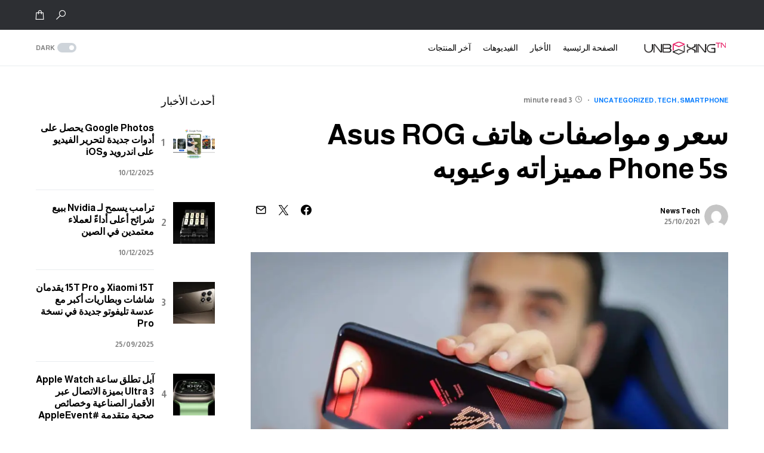

--- FILE ---
content_type: text/html; charset=UTF-8
request_url: https://www.unboxingtn.com/2021/10/25/%D8%B3%D8%B9%D8%B1-%D9%88-%D9%85%D9%88%D8%A7%D8%B5%D9%81%D8%A7%D8%AA-%D9%87%D8%A7%D8%AA%D9%81-asus-rog-phone-5s-%D9%85%D9%85%D9%8A%D8%B2%D8%A7%D8%AA%D9%87-%D9%88%D8%B9%D9%8A%D9%88%D8%A8%D9%87
body_size: 27835
content:
<!doctype html>
<html dir="rtl" lang="ar">
<head>
	<meta charset="UTF-8" />
	<meta name="viewport" content="width=device-width, initial-scale=1" />
	<link rel="profile" href="https://gmpg.org/xfn/11" />
	<meta name='robots' content='index, follow, max-image-preview:large, max-snippet:-1, max-video-preview:-1' />
<script>window._wca = window._wca || [];</script>

	<!-- This site is optimized with the Yoast SEO plugin v21.0 - https://yoast.com/wordpress/plugins/seo/ -->
	<title>سعر و مواصفات هاتف Asus ROG Phone 5s مميزاته وعيوبه - Unboxing TN</title>
	<meta name="description" content="https://youtu.be/AxyykVikdd4 Asus ROG Phone 5s وحش الألعاب والبطارية والخامات القوية، مراجعة كاملة مستفيضة لكل ما يخص الهاتف، و المميزات والعيوب." />
	<link rel="canonical" href="https://www.unboxingtn.com/2021/10/25/سعر-و-مواصفات-هاتف-asus-rog-phone-5s-مميزاته-وعيوبه" />
	<meta property="og:locale" content="ar_AR" />
	<meta property="og:type" content="article" />
	<meta property="og:title" content="سعر و مواصفات هاتف Asus ROG Phone 5s مميزاته وعيوبه - Unboxing TN" />
	<meta property="og:description" content="https://youtu.be/AxyykVikdd4 Asus ROG Phone 5s وحش الألعاب والبطارية والخامات القوية، مراجعة كاملة مستفيضة لكل ما يخص الهاتف، و المميزات والعيوب." />
	<meta property="og:url" content="https://www.unboxingtn.com/2021/10/25/سعر-و-مواصفات-هاتف-asus-rog-phone-5s-مميزاته-وعيوبه" />
	<meta property="og:site_name" content="Unboxing TN" />
	<meta property="article:publisher" content="https://www.facebook.com/Unboxingtn2k18" />
	<meta property="article:published_time" content="2021-10-25T21:01:55+00:00" />
	<meta property="article:modified_time" content="2021-10-25T21:01:57+00:00" />
	<meta property="og:image" content="https://www.unboxingtn.com/wp-content/uploads/2021/10/received_3098365803731911.jpeg" />
	<meta property="og:image:width" content="2048" />
	<meta property="og:image:height" content="1142" />
	<meta property="og:image:type" content="image/jpeg" />
	<meta name="author" content="News Tech" />
	<meta name="twitter:card" content="summary_large_image" />
	<meta name="twitter:label1" content="كُتب بواسطة" />
	<meta name="twitter:data1" content="News Tech" />
	<meta name="twitter:label2" content="وقت القراءة المُقدّر" />
	<meta name="twitter:data2" content="4 دقائق" />
	<script type="application/ld+json" class="yoast-schema-graph">{"@context":"https://schema.org","@graph":[{"@type":"Article","@id":"https://www.unboxingtn.com/2021/10/25/%d8%b3%d8%b9%d8%b1-%d9%88-%d9%85%d9%88%d8%a7%d8%b5%d9%81%d8%a7%d8%aa-%d9%87%d8%a7%d8%aa%d9%81-asus-rog-phone-5s-%d9%85%d9%85%d9%8a%d8%b2%d8%a7%d8%aa%d9%87-%d9%88%d8%b9%d9%8a%d9%88%d8%a8%d9%87#article","isPartOf":{"@id":"https://www.unboxingtn.com/2021/10/25/%d8%b3%d8%b9%d8%b1-%d9%88-%d9%85%d9%88%d8%a7%d8%b5%d9%81%d8%a7%d8%aa-%d9%87%d8%a7%d8%aa%d9%81-asus-rog-phone-5s-%d9%85%d9%85%d9%8a%d8%b2%d8%a7%d8%aa%d9%87-%d9%88%d8%b9%d9%8a%d9%88%d8%a8%d9%87"},"author":{"name":"News Tech","@id":"https://www.unboxingtn.com/#/schema/person/8e578a576498634215852d2843d02c3b"},"headline":"سعر و مواصفات هاتف Asus ROG Phone 5s مميزاته وعيوبه","datePublished":"2021-10-25T21:01:55+00:00","dateModified":"2021-10-25T21:01:57+00:00","mainEntityOfPage":{"@id":"https://www.unboxingtn.com/2021/10/25/%d8%b3%d8%b9%d8%b1-%d9%88-%d9%85%d9%88%d8%a7%d8%b5%d9%81%d8%a7%d8%aa-%d9%87%d8%a7%d8%aa%d9%81-asus-rog-phone-5s-%d9%85%d9%85%d9%8a%d8%b2%d8%a7%d8%aa%d9%87-%d9%88%d8%b9%d9%8a%d9%88%d8%a8%d9%87"},"wordCount":111,"commentCount":0,"publisher":{"@id":"https://www.unboxingtn.com/#organization"},"image":{"@id":"https://www.unboxingtn.com/2021/10/25/%d8%b3%d8%b9%d8%b1-%d9%88-%d9%85%d9%88%d8%a7%d8%b5%d9%81%d8%a7%d8%aa-%d9%87%d8%a7%d8%aa%d9%81-asus-rog-phone-5s-%d9%85%d9%85%d9%8a%d8%b2%d8%a7%d8%aa%d9%87-%d9%88%d8%b9%d9%8a%d9%88%d8%a8%d9%87#primaryimage"},"thumbnailUrl":"https://i0.wp.com/www.unboxingtn.com/wp-content/uploads/2021/10/received_3098365803731911.jpeg?fit=2048%2C1142&ssl=1","articleSection":["Smartphone","Tech","Uncategorized"],"inLanguage":"ar"},{"@type":"WebPage","@id":"https://www.unboxingtn.com/2021/10/25/%d8%b3%d8%b9%d8%b1-%d9%88-%d9%85%d9%88%d8%a7%d8%b5%d9%81%d8%a7%d8%aa-%d9%87%d8%a7%d8%aa%d9%81-asus-rog-phone-5s-%d9%85%d9%85%d9%8a%d8%b2%d8%a7%d8%aa%d9%87-%d9%88%d8%b9%d9%8a%d9%88%d8%a8%d9%87","url":"https://www.unboxingtn.com/2021/10/25/%d8%b3%d8%b9%d8%b1-%d9%88-%d9%85%d9%88%d8%a7%d8%b5%d9%81%d8%a7%d8%aa-%d9%87%d8%a7%d8%aa%d9%81-asus-rog-phone-5s-%d9%85%d9%85%d9%8a%d8%b2%d8%a7%d8%aa%d9%87-%d9%88%d8%b9%d9%8a%d9%88%d8%a8%d9%87","name":"سعر و مواصفات هاتف Asus ROG Phone 5s مميزاته وعيوبه - Unboxing TN","isPartOf":{"@id":"https://www.unboxingtn.com/#website"},"primaryImageOfPage":{"@id":"https://www.unboxingtn.com/2021/10/25/%d8%b3%d8%b9%d8%b1-%d9%88-%d9%85%d9%88%d8%a7%d8%b5%d9%81%d8%a7%d8%aa-%d9%87%d8%a7%d8%aa%d9%81-asus-rog-phone-5s-%d9%85%d9%85%d9%8a%d8%b2%d8%a7%d8%aa%d9%87-%d9%88%d8%b9%d9%8a%d9%88%d8%a8%d9%87#primaryimage"},"image":{"@id":"https://www.unboxingtn.com/2021/10/25/%d8%b3%d8%b9%d8%b1-%d9%88-%d9%85%d9%88%d8%a7%d8%b5%d9%81%d8%a7%d8%aa-%d9%87%d8%a7%d8%aa%d9%81-asus-rog-phone-5s-%d9%85%d9%85%d9%8a%d8%b2%d8%a7%d8%aa%d9%87-%d9%88%d8%b9%d9%8a%d9%88%d8%a8%d9%87#primaryimage"},"thumbnailUrl":"https://i0.wp.com/www.unboxingtn.com/wp-content/uploads/2021/10/received_3098365803731911.jpeg?fit=2048%2C1142&ssl=1","datePublished":"2021-10-25T21:01:55+00:00","dateModified":"2021-10-25T21:01:57+00:00","description":"https://youtu.be/AxyykVikdd4 Asus ROG Phone 5s وحش الألعاب والبطارية والخامات القوية، مراجعة كاملة مستفيضة لكل ما يخص الهاتف، و المميزات والعيوب.","breadcrumb":{"@id":"https://www.unboxingtn.com/2021/10/25/%d8%b3%d8%b9%d8%b1-%d9%88-%d9%85%d9%88%d8%a7%d8%b5%d9%81%d8%a7%d8%aa-%d9%87%d8%a7%d8%aa%d9%81-asus-rog-phone-5s-%d9%85%d9%85%d9%8a%d8%b2%d8%a7%d8%aa%d9%87-%d9%88%d8%b9%d9%8a%d9%88%d8%a8%d9%87#breadcrumb"},"inLanguage":"ar","potentialAction":[{"@type":"ReadAction","target":["https://www.unboxingtn.com/2021/10/25/%d8%b3%d8%b9%d8%b1-%d9%88-%d9%85%d9%88%d8%a7%d8%b5%d9%81%d8%a7%d8%aa-%d9%87%d8%a7%d8%aa%d9%81-asus-rog-phone-5s-%d9%85%d9%85%d9%8a%d8%b2%d8%a7%d8%aa%d9%87-%d9%88%d8%b9%d9%8a%d9%88%d8%a8%d9%87"]}]},{"@type":"ImageObject","inLanguage":"ar","@id":"https://www.unboxingtn.com/2021/10/25/%d8%b3%d8%b9%d8%b1-%d9%88-%d9%85%d9%88%d8%a7%d8%b5%d9%81%d8%a7%d8%aa-%d9%87%d8%a7%d8%aa%d9%81-asus-rog-phone-5s-%d9%85%d9%85%d9%8a%d8%b2%d8%a7%d8%aa%d9%87-%d9%88%d8%b9%d9%8a%d9%88%d8%a8%d9%87#primaryimage","url":"https://i0.wp.com/www.unboxingtn.com/wp-content/uploads/2021/10/received_3098365803731911.jpeg?fit=2048%2C1142&ssl=1","contentUrl":"https://i0.wp.com/www.unboxingtn.com/wp-content/uploads/2021/10/received_3098365803731911.jpeg?fit=2048%2C1142&ssl=1","width":2048,"height":1142},{"@type":"BreadcrumbList","@id":"https://www.unboxingtn.com/2021/10/25/%d8%b3%d8%b9%d8%b1-%d9%88-%d9%85%d9%88%d8%a7%d8%b5%d9%81%d8%a7%d8%aa-%d9%87%d8%a7%d8%aa%d9%81-asus-rog-phone-5s-%d9%85%d9%85%d9%8a%d8%b2%d8%a7%d8%aa%d9%87-%d9%88%d8%b9%d9%8a%d9%88%d8%a8%d9%87#breadcrumb","itemListElement":[{"@type":"ListItem","position":1,"name":"Home","item":"https://www.unboxingtn.com/"},{"@type":"ListItem","position":2,"name":"سعر و مواصفات هاتف Asus ROG Phone 5s مميزاته وعيوبه"}]},{"@type":"WebSite","@id":"https://www.unboxingtn.com/#website","url":"https://www.unboxingtn.com/","name":"Unboxing TN","description":"مراجعات المنتجات التقنية والأخبار والأسعار ومقاطع الفيديو والمنتديات وإرشادات الاستخدام مع متجر إلكتروني","publisher":{"@id":"https://www.unboxingtn.com/#organization"},"potentialAction":[{"@type":"SearchAction","target":{"@type":"EntryPoint","urlTemplate":"https://www.unboxingtn.com/?s={search_term_string}"},"query-input":"required name=search_term_string"}],"inLanguage":"ar"},{"@type":"Organization","@id":"https://www.unboxingtn.com/#organization","name":"Unboxing tn","url":"https://www.unboxingtn.com/","logo":{"@type":"ImageObject","inLanguage":"ar","@id":"https://www.unboxingtn.com/#/schema/logo/image/","url":"https://i0.wp.com/www.unboxingtn.com/wp-content/uploads/2022/06/fav-logo.png?fit=512%2C512&ssl=1","contentUrl":"https://i0.wp.com/www.unboxingtn.com/wp-content/uploads/2022/06/fav-logo.png?fit=512%2C512&ssl=1","width":512,"height":512,"caption":"Unboxing tn"},"image":{"@id":"https://www.unboxingtn.com/#/schema/logo/image/"},"sameAs":["https://www.facebook.com/Unboxingtn2k18","https://www.youtube.com/channel/UCzO4bcHAhhW8nTepPJlrqMw","https://www.instagram.com/unboxingtn/"]},{"@type":"Person","@id":"https://www.unboxingtn.com/#/schema/person/8e578a576498634215852d2843d02c3b","name":"News Tech","image":{"@type":"ImageObject","inLanguage":"ar","@id":"https://www.unboxingtn.com/#/schema/person/image/","url":"https://secure.gravatar.com/avatar/dd9bbc9d91fe8f1342de97cb42cf3af056685348957bbd159c538eb5c2df2b32?s=96&d=mm&r=g","contentUrl":"https://secure.gravatar.com/avatar/dd9bbc9d91fe8f1342de97cb42cf3af056685348957bbd159c538eb5c2df2b32?s=96&d=mm&r=g","caption":"News Tech"}}]}</script>
	<!-- / Yoast SEO plugin. -->


<link rel='dns-prefetch' href='//stats.wp.com' />
<link rel='dns-prefetch' href='//i0.wp.com' />
<link rel='dns-prefetch' href='//c0.wp.com' />
<link rel="alternate" type="application/rss+xml" title="Unboxing TN &laquo; الخلاصة" href="https://www.unboxingtn.com/feed" />
<link rel="alternate" title="oEmbed (JSON)" type="application/json+oembed" href="https://www.unboxingtn.com/wp-json/oembed/1.0/embed?url=https%3A%2F%2Fwww.unboxingtn.com%2F2021%2F10%2F25%2F%25d8%25b3%25d8%25b9%25d8%25b1-%25d9%2588-%25d9%2585%25d9%2588%25d8%25a7%25d8%25b5%25d9%2581%25d8%25a7%25d8%25aa-%25d9%2587%25d8%25a7%25d8%25aa%25d9%2581-asus-rog-phone-5s-%25d9%2585%25d9%2585%25d9%258a%25d8%25b2%25d8%25a7%25d8%25aa%25d9%2587-%25d9%2588%25d8%25b9%25d9%258a%25d9%2588%25d8%25a8%25d9%2587" />
<link rel="alternate" title="oEmbed (XML)" type="text/xml+oembed" href="https://www.unboxingtn.com/wp-json/oembed/1.0/embed?url=https%3A%2F%2Fwww.unboxingtn.com%2F2021%2F10%2F25%2F%25d8%25b3%25d8%25b9%25d8%25b1-%25d9%2588-%25d9%2585%25d9%2588%25d8%25a7%25d8%25b5%25d9%2581%25d8%25a7%25d8%25aa-%25d9%2587%25d8%25a7%25d8%25aa%25d9%2581-asus-rog-phone-5s-%25d9%2585%25d9%2585%25d9%258a%25d8%25b2%25d8%25a7%25d8%25aa%25d9%2587-%25d9%2588%25d8%25b9%25d9%258a%25d9%2588%25d8%25a8%25d9%2587&#038;format=xml" />
			<link rel="preload" href="https://www.unboxingtn.com/wp-content/plugins/canvas/assets/fonts/canvas-icons.woff" as="font" type="font/woff" crossorigin>
			<style id='wp-img-auto-sizes-contain-inline-css'>
img:is([sizes=auto i],[sizes^="auto," i]){contain-intrinsic-size:3000px 1500px}
/*# sourceURL=wp-img-auto-sizes-contain-inline-css */
</style>
<link rel='stylesheet' id='canvas-rtl-css' href='https://www.unboxingtn.com/wp-content/plugins/canvas/assets/css/canvas-rtl.css?ver=2.4.2' media='all' />
<link rel='alternate stylesheet' id='powerkit-icons-css' href='https://www.unboxingtn.com/wp-content/plugins/powerkit/assets/fonts/powerkit-icons.woff?ver=2.8.9' as='font' type='font/wof' crossorigin />
<link rel='stylesheet' id='powerkit-rtl-css' href='https://www.unboxingtn.com/wp-content/plugins/powerkit/assets/css/powerkit-rtl.css?ver=2.8.9' media='all' />
<style id='wp-emoji-styles-inline-css'>

	img.wp-smiley, img.emoji {
		display: inline !important;
		border: none !important;
		box-shadow: none !important;
		height: 1em !important;
		width: 1em !important;
		margin: 0 0.07em !important;
		vertical-align: -0.1em !important;
		background: none !important;
		padding: 0 !important;
	}
/*# sourceURL=wp-emoji-styles-inline-css */
</style>
<link rel='stylesheet' id='wp-block-library-rtl-css' href='https://c0.wp.com/c/6.9/wp-includes/css/dist/block-library/style-rtl.min.css' media='all' />
<style id='wp-block-library-inline-css'>
.has-text-align-justify{text-align:justify;}

/*# sourceURL=wp-block-library-inline-css */
</style><style id='wp-block-heading-inline-css'>
h1:where(.wp-block-heading).has-background,h2:where(.wp-block-heading).has-background,h3:where(.wp-block-heading).has-background,h4:where(.wp-block-heading).has-background,h5:where(.wp-block-heading).has-background,h6:where(.wp-block-heading).has-background{padding:1.25em 2.375em}h1.has-text-align-left[style*=writing-mode]:where([style*=vertical-lr]),h1.has-text-align-right[style*=writing-mode]:where([style*=vertical-rl]),h2.has-text-align-left[style*=writing-mode]:where([style*=vertical-lr]),h2.has-text-align-right[style*=writing-mode]:where([style*=vertical-rl]),h3.has-text-align-left[style*=writing-mode]:where([style*=vertical-lr]),h3.has-text-align-right[style*=writing-mode]:where([style*=vertical-rl]),h4.has-text-align-left[style*=writing-mode]:where([style*=vertical-lr]),h4.has-text-align-right[style*=writing-mode]:where([style*=vertical-rl]),h5.has-text-align-left[style*=writing-mode]:where([style*=vertical-lr]),h5.has-text-align-right[style*=writing-mode]:where([style*=vertical-rl]),h6.has-text-align-left[style*=writing-mode]:where([style*=vertical-lr]),h6.has-text-align-right[style*=writing-mode]:where([style*=vertical-rl]){rotate:180deg}
/*# sourceURL=https://c0.wp.com/c/6.9/wp-includes/blocks/heading/style.min.css */
</style>
<style id='wp-block-list-inline-css'>
ol,ul{box-sizing:border-box}:root :where(.wp-block-list.has-background){padding:1.25em 2.375em}
/*# sourceURL=https://c0.wp.com/c/6.9/wp-includes/blocks/list/style.min.css */
</style>
<style id='wp-block-embed-inline-css'>
.wp-block-embed.alignleft,.wp-block-embed.alignright,.wp-block[data-align=left]>[data-type="core/embed"],.wp-block[data-align=right]>[data-type="core/embed"]{max-width:360px;width:100%}.wp-block-embed.alignleft .wp-block-embed__wrapper,.wp-block-embed.alignright .wp-block-embed__wrapper,.wp-block[data-align=left]>[data-type="core/embed"] .wp-block-embed__wrapper,.wp-block[data-align=right]>[data-type="core/embed"] .wp-block-embed__wrapper{min-width:280px}.wp-block-cover .wp-block-embed{min-height:240px;min-width:320px}.wp-block-embed{overflow-wrap:break-word}.wp-block-embed :where(figcaption){margin-bottom:1em;margin-top:.5em}.wp-block-embed iframe{max-width:100%}.wp-block-embed__wrapper{position:relative}.wp-embed-responsive .wp-has-aspect-ratio .wp-block-embed__wrapper:before{content:"";display:block;padding-top:50%}.wp-embed-responsive .wp-has-aspect-ratio iframe{bottom:0;height:100%;left:0;position:absolute;right:0;top:0;width:100%}.wp-embed-responsive .wp-embed-aspect-21-9 .wp-block-embed__wrapper:before{padding-top:42.85%}.wp-embed-responsive .wp-embed-aspect-18-9 .wp-block-embed__wrapper:before{padding-top:50%}.wp-embed-responsive .wp-embed-aspect-16-9 .wp-block-embed__wrapper:before{padding-top:56.25%}.wp-embed-responsive .wp-embed-aspect-4-3 .wp-block-embed__wrapper:before{padding-top:75%}.wp-embed-responsive .wp-embed-aspect-1-1 .wp-block-embed__wrapper:before{padding-top:100%}.wp-embed-responsive .wp-embed-aspect-9-16 .wp-block-embed__wrapper:before{padding-top:177.77%}.wp-embed-responsive .wp-embed-aspect-1-2 .wp-block-embed__wrapper:before{padding-top:200%}
/*# sourceURL=https://c0.wp.com/c/6.9/wp-includes/blocks/embed/style.min.css */
</style>
<style id='wp-block-paragraph-inline-css'>
.is-small-text{font-size:.875em}.is-regular-text{font-size:1em}.is-large-text{font-size:2.25em}.is-larger-text{font-size:3em}.has-drop-cap:not(:focus):first-letter{float:right;font-size:8.4em;font-style:normal;font-weight:100;line-height:.68;margin:.05em 0 0 .1em;text-transform:uppercase}body.rtl .has-drop-cap:not(:focus):first-letter{float:none;margin-right:.1em}p.has-drop-cap.has-background{overflow:hidden}:root :where(p.has-background){padding:1.25em 2.375em}:where(p.has-text-color:not(.has-link-color)) a{color:inherit}p.has-text-align-left[style*="writing-mode:vertical-lr"],p.has-text-align-right[style*="writing-mode:vertical-rl"]{rotate:180deg}
/*# sourceURL=https://c0.wp.com/c/6.9/wp-includes/blocks/paragraph/style.min.css */
</style>
<style id='global-styles-inline-css'>
:root{--wp--preset--aspect-ratio--square: 1;--wp--preset--aspect-ratio--4-3: 4/3;--wp--preset--aspect-ratio--3-4: 3/4;--wp--preset--aspect-ratio--3-2: 3/2;--wp--preset--aspect-ratio--2-3: 2/3;--wp--preset--aspect-ratio--16-9: 16/9;--wp--preset--aspect-ratio--9-16: 9/16;--wp--preset--color--black: #000000;--wp--preset--color--cyan-bluish-gray: #abb8c3;--wp--preset--color--white: #FFFFFF;--wp--preset--color--pale-pink: #f78da7;--wp--preset--color--vivid-red: #cf2e2e;--wp--preset--color--luminous-vivid-orange: #ff6900;--wp--preset--color--luminous-vivid-amber: #fcb900;--wp--preset--color--light-green-cyan: #7bdcb5;--wp--preset--color--vivid-green-cyan: #00d084;--wp--preset--color--pale-cyan-blue: #8ed1fc;--wp--preset--color--vivid-cyan-blue: #0693e3;--wp--preset--color--vivid-purple: #9b51e0;--wp--preset--color--blue: #59BACC;--wp--preset--color--green: #58AD69;--wp--preset--color--orange: #FFBC49;--wp--preset--color--red: #e32c26;--wp--preset--color--gray-50: #f8f9fa;--wp--preset--color--gray-100: #f8f9fb;--wp--preset--color--gray-200: #e9ecef;--wp--preset--color--secondary: #818181;--wp--preset--gradient--vivid-cyan-blue-to-vivid-purple: linear-gradient(135deg,rgb(6,147,227) 0%,rgb(155,81,224) 100%);--wp--preset--gradient--light-green-cyan-to-vivid-green-cyan: linear-gradient(135deg,rgb(122,220,180) 0%,rgb(0,208,130) 100%);--wp--preset--gradient--luminous-vivid-amber-to-luminous-vivid-orange: linear-gradient(135deg,rgb(252,185,0) 0%,rgb(255,105,0) 100%);--wp--preset--gradient--luminous-vivid-orange-to-vivid-red: linear-gradient(135deg,rgb(255,105,0) 0%,rgb(207,46,46) 100%);--wp--preset--gradient--very-light-gray-to-cyan-bluish-gray: linear-gradient(135deg,rgb(238,238,238) 0%,rgb(169,184,195) 100%);--wp--preset--gradient--cool-to-warm-spectrum: linear-gradient(135deg,rgb(74,234,220) 0%,rgb(151,120,209) 20%,rgb(207,42,186) 40%,rgb(238,44,130) 60%,rgb(251,105,98) 80%,rgb(254,248,76) 100%);--wp--preset--gradient--blush-light-purple: linear-gradient(135deg,rgb(255,206,236) 0%,rgb(152,150,240) 100%);--wp--preset--gradient--blush-bordeaux: linear-gradient(135deg,rgb(254,205,165) 0%,rgb(254,45,45) 50%,rgb(107,0,62) 100%);--wp--preset--gradient--luminous-dusk: linear-gradient(135deg,rgb(255,203,112) 0%,rgb(199,81,192) 50%,rgb(65,88,208) 100%);--wp--preset--gradient--pale-ocean: linear-gradient(135deg,rgb(255,245,203) 0%,rgb(182,227,212) 50%,rgb(51,167,181) 100%);--wp--preset--gradient--electric-grass: linear-gradient(135deg,rgb(202,248,128) 0%,rgb(113,206,126) 100%);--wp--preset--gradient--midnight: linear-gradient(135deg,rgb(2,3,129) 0%,rgb(40,116,252) 100%);--wp--preset--font-size--small: 13px;--wp--preset--font-size--medium: 20px;--wp--preset--font-size--large: 36px;--wp--preset--font-size--x-large: 42px;--wp--preset--spacing--20: 0.44rem;--wp--preset--spacing--30: 0.67rem;--wp--preset--spacing--40: 1rem;--wp--preset--spacing--50: 1.5rem;--wp--preset--spacing--60: 2.25rem;--wp--preset--spacing--70: 3.38rem;--wp--preset--spacing--80: 5.06rem;--wp--preset--shadow--natural: 6px 6px 9px rgba(0, 0, 0, 0.2);--wp--preset--shadow--deep: 12px 12px 50px rgba(0, 0, 0, 0.4);--wp--preset--shadow--sharp: 6px 6px 0px rgba(0, 0, 0, 0.2);--wp--preset--shadow--outlined: 6px 6px 0px -3px rgb(255, 255, 255), 6px 6px rgb(0, 0, 0);--wp--preset--shadow--crisp: 6px 6px 0px rgb(0, 0, 0);}:where(.is-layout-flex){gap: 0.5em;}:where(.is-layout-grid){gap: 0.5em;}body .is-layout-flex{display: flex;}.is-layout-flex{flex-wrap: wrap;align-items: center;}.is-layout-flex > :is(*, div){margin: 0;}body .is-layout-grid{display: grid;}.is-layout-grid > :is(*, div){margin: 0;}:where(.wp-block-columns.is-layout-flex){gap: 2em;}:where(.wp-block-columns.is-layout-grid){gap: 2em;}:where(.wp-block-post-template.is-layout-flex){gap: 1.25em;}:where(.wp-block-post-template.is-layout-grid){gap: 1.25em;}.has-black-color{color: var(--wp--preset--color--black) !important;}.has-cyan-bluish-gray-color{color: var(--wp--preset--color--cyan-bluish-gray) !important;}.has-white-color{color: var(--wp--preset--color--white) !important;}.has-pale-pink-color{color: var(--wp--preset--color--pale-pink) !important;}.has-vivid-red-color{color: var(--wp--preset--color--vivid-red) !important;}.has-luminous-vivid-orange-color{color: var(--wp--preset--color--luminous-vivid-orange) !important;}.has-luminous-vivid-amber-color{color: var(--wp--preset--color--luminous-vivid-amber) !important;}.has-light-green-cyan-color{color: var(--wp--preset--color--light-green-cyan) !important;}.has-vivid-green-cyan-color{color: var(--wp--preset--color--vivid-green-cyan) !important;}.has-pale-cyan-blue-color{color: var(--wp--preset--color--pale-cyan-blue) !important;}.has-vivid-cyan-blue-color{color: var(--wp--preset--color--vivid-cyan-blue) !important;}.has-vivid-purple-color{color: var(--wp--preset--color--vivid-purple) !important;}.has-black-background-color{background-color: var(--wp--preset--color--black) !important;}.has-cyan-bluish-gray-background-color{background-color: var(--wp--preset--color--cyan-bluish-gray) !important;}.has-white-background-color{background-color: var(--wp--preset--color--white) !important;}.has-pale-pink-background-color{background-color: var(--wp--preset--color--pale-pink) !important;}.has-vivid-red-background-color{background-color: var(--wp--preset--color--vivid-red) !important;}.has-luminous-vivid-orange-background-color{background-color: var(--wp--preset--color--luminous-vivid-orange) !important;}.has-luminous-vivid-amber-background-color{background-color: var(--wp--preset--color--luminous-vivid-amber) !important;}.has-light-green-cyan-background-color{background-color: var(--wp--preset--color--light-green-cyan) !important;}.has-vivid-green-cyan-background-color{background-color: var(--wp--preset--color--vivid-green-cyan) !important;}.has-pale-cyan-blue-background-color{background-color: var(--wp--preset--color--pale-cyan-blue) !important;}.has-vivid-cyan-blue-background-color{background-color: var(--wp--preset--color--vivid-cyan-blue) !important;}.has-vivid-purple-background-color{background-color: var(--wp--preset--color--vivid-purple) !important;}.has-black-border-color{border-color: var(--wp--preset--color--black) !important;}.has-cyan-bluish-gray-border-color{border-color: var(--wp--preset--color--cyan-bluish-gray) !important;}.has-white-border-color{border-color: var(--wp--preset--color--white) !important;}.has-pale-pink-border-color{border-color: var(--wp--preset--color--pale-pink) !important;}.has-vivid-red-border-color{border-color: var(--wp--preset--color--vivid-red) !important;}.has-luminous-vivid-orange-border-color{border-color: var(--wp--preset--color--luminous-vivid-orange) !important;}.has-luminous-vivid-amber-border-color{border-color: var(--wp--preset--color--luminous-vivid-amber) !important;}.has-light-green-cyan-border-color{border-color: var(--wp--preset--color--light-green-cyan) !important;}.has-vivid-green-cyan-border-color{border-color: var(--wp--preset--color--vivid-green-cyan) !important;}.has-pale-cyan-blue-border-color{border-color: var(--wp--preset--color--pale-cyan-blue) !important;}.has-vivid-cyan-blue-border-color{border-color: var(--wp--preset--color--vivid-cyan-blue) !important;}.has-vivid-purple-border-color{border-color: var(--wp--preset--color--vivid-purple) !important;}.has-vivid-cyan-blue-to-vivid-purple-gradient-background{background: var(--wp--preset--gradient--vivid-cyan-blue-to-vivid-purple) !important;}.has-light-green-cyan-to-vivid-green-cyan-gradient-background{background: var(--wp--preset--gradient--light-green-cyan-to-vivid-green-cyan) !important;}.has-luminous-vivid-amber-to-luminous-vivid-orange-gradient-background{background: var(--wp--preset--gradient--luminous-vivid-amber-to-luminous-vivid-orange) !important;}.has-luminous-vivid-orange-to-vivid-red-gradient-background{background: var(--wp--preset--gradient--luminous-vivid-orange-to-vivid-red) !important;}.has-very-light-gray-to-cyan-bluish-gray-gradient-background{background: var(--wp--preset--gradient--very-light-gray-to-cyan-bluish-gray) !important;}.has-cool-to-warm-spectrum-gradient-background{background: var(--wp--preset--gradient--cool-to-warm-spectrum) !important;}.has-blush-light-purple-gradient-background{background: var(--wp--preset--gradient--blush-light-purple) !important;}.has-blush-bordeaux-gradient-background{background: var(--wp--preset--gradient--blush-bordeaux) !important;}.has-luminous-dusk-gradient-background{background: var(--wp--preset--gradient--luminous-dusk) !important;}.has-pale-ocean-gradient-background{background: var(--wp--preset--gradient--pale-ocean) !important;}.has-electric-grass-gradient-background{background: var(--wp--preset--gradient--electric-grass) !important;}.has-midnight-gradient-background{background: var(--wp--preset--gradient--midnight) !important;}.has-small-font-size{font-size: var(--wp--preset--font-size--small) !important;}.has-medium-font-size{font-size: var(--wp--preset--font-size--medium) !important;}.has-large-font-size{font-size: var(--wp--preset--font-size--large) !important;}.has-x-large-font-size{font-size: var(--wp--preset--font-size--x-large) !important;}
/*# sourceURL=global-styles-inline-css */
</style>

<style id='classic-theme-styles-inline-css'>
/*! This file is auto-generated */
.wp-block-button__link{color:#fff;background-color:#32373c;border-radius:9999px;box-shadow:none;text-decoration:none;padding:calc(.667em + 2px) calc(1.333em + 2px);font-size:1.125em}.wp-block-file__button{background:#32373c;color:#fff;text-decoration:none}
/*# sourceURL=/wp-includes/css/classic-themes.min.css */
</style>
<link rel='stylesheet' id='canvas-block-posts-sidebar-rtl-css' href='https://www.unboxingtn.com/wp-content/plugins/canvas/components/posts/block-posts-sidebar/block-posts-sidebar-rtl.css?ver=1692814414' media='all' />
<link rel='stylesheet' id='absolute-reviews-rtl-css' href='https://www.unboxingtn.com/wp-content/plugins/absolute-reviews/public/css/absolute-reviews-public-rtl.css?ver=1.1.2' media='all' />
<link rel='stylesheet' id='advanced-popups-rtl-css' href='https://www.unboxingtn.com/wp-content/plugins/advanced-popups/public/css/advanced-popups-public-rtl.css?ver=1.1.8' media='all' />
<link rel='stylesheet' id='canvas-block-heading-style-rtl-css' href='https://www.unboxingtn.com/wp-content/plugins/canvas/components/content-formatting/block-heading/block-rtl.css?ver=1692814413' media='all' />
<link rel='stylesheet' id='canvas-block-list-style-rtl-css' href='https://www.unboxingtn.com/wp-content/plugins/canvas/components/content-formatting/block-list/block-rtl.css?ver=1692814413' media='all' />
<link rel='stylesheet' id='canvas-block-paragraph-style-rtl-css' href='https://www.unboxingtn.com/wp-content/plugins/canvas/components/content-formatting/block-paragraph/block-rtl.css?ver=1692814413' media='all' />
<link rel='stylesheet' id='canvas-block-separator-style-rtl-css' href='https://www.unboxingtn.com/wp-content/plugins/canvas/components/content-formatting/block-separator/block-rtl.css?ver=1692814413' media='all' />
<link rel='stylesheet' id='canvas-block-group-style-rtl-css' href='https://www.unboxingtn.com/wp-content/plugins/canvas/components/basic-elements/block-group/block-rtl.css?ver=1692814413' media='all' />
<link rel='stylesheet' id='canvas-block-cover-style-rtl-css' href='https://www.unboxingtn.com/wp-content/plugins/canvas/components/basic-elements/block-cover/block-rtl.css?ver=1692814413' media='all' />
<link rel='stylesheet' id='contact-form-7-css' href='https://www.unboxingtn.com/wp-content/plugins/contact-form-7/includes/css/styles.css?ver=5.8' media='all' />
<link rel='stylesheet' id='contact-form-7-rtl-css' href='https://www.unboxingtn.com/wp-content/plugins/contact-form-7/includes/css/styles-rtl.css?ver=5.8' media='all' />
<link rel='stylesheet' id='powerkit-author-box-rtl-css' href='https://www.unboxingtn.com/wp-content/plugins/powerkit/modules/author-box/public/css/public-powerkit-author-box-rtl.css?ver=2.8.9' media='all' />
<link rel='stylesheet' id='powerkit-basic-elements-rtl-css' href='https://www.unboxingtn.com/wp-content/plugins/powerkit/modules/basic-elements/public/css/public-powerkit-basic-elements-rtl.css?ver=2.8.9' media='screen' />
<link rel='stylesheet' id='powerkit-coming-soon-rtl-css' href='https://www.unboxingtn.com/wp-content/plugins/powerkit/modules/coming-soon/public/css/public-powerkit-coming-soon-rtl.css?ver=2.8.9' media='all' />
<link rel='stylesheet' id='powerkit-content-formatting-rtl-css' href='https://www.unboxingtn.com/wp-content/plugins/powerkit/modules/content-formatting/public/css/public-powerkit-content-formatting-rtl.css?ver=2.8.9' media='all' />
<link rel='stylesheet' id='powerkit-сontributors-rtl-css' href='https://www.unboxingtn.com/wp-content/plugins/powerkit/modules/contributors/public/css/public-powerkit-contributors-rtl.css?ver=2.8.9' media='all' />
<link rel='stylesheet' id='powerkit-facebook-rtl-css' href='https://www.unboxingtn.com/wp-content/plugins/powerkit/modules/facebook/public/css/public-powerkit-facebook-rtl.css?ver=2.8.9' media='all' />
<link rel='stylesheet' id='powerkit-featured-categories-rtl-css' href='https://www.unboxingtn.com/wp-content/plugins/powerkit/modules/featured-categories/public/css/public-powerkit-featured-categories-rtl.css?ver=2.8.9' media='all' />
<link rel='stylesheet' id='powerkit-inline-posts-rtl-css' href='https://www.unboxingtn.com/wp-content/plugins/powerkit/modules/inline-posts/public/css/public-powerkit-inline-posts-rtl.css?ver=2.8.9' media='all' />
<link rel='stylesheet' id='powerkit-instagram-rtl-css' href='https://www.unboxingtn.com/wp-content/plugins/powerkit/modules/instagram/public/css/public-powerkit-instagram-rtl.css?ver=2.8.9' media='all' />
<link rel='stylesheet' id='powerkit-justified-gallery-rtl-css' href='https://www.unboxingtn.com/wp-content/plugins/powerkit/modules/justified-gallery/public/css/public-powerkit-justified-gallery-rtl.css?ver=2.8.9' media='all' />
<link rel='stylesheet' id='glightbox-css' href='https://www.unboxingtn.com/wp-content/plugins/powerkit/modules/lightbox/public/css/glightbox.min.css?ver=2.8.9' media='all' />
<link rel='stylesheet' id='powerkit-lightbox-rtl-css' href='https://www.unboxingtn.com/wp-content/plugins/powerkit/modules/lightbox/public/css/public-powerkit-lightbox-rtl.css?ver=2.8.9' media='all' />
<link rel='stylesheet' id='powerkit-opt-in-forms-rtl-css' href='https://www.unboxingtn.com/wp-content/plugins/powerkit/modules/opt-in-forms/public/css/public-powerkit-opt-in-forms-rtl.css?ver=2.8.9' media='all' />
<link rel='stylesheet' id='powerkit-pinterest-rtl-css' href='https://www.unboxingtn.com/wp-content/plugins/powerkit/modules/pinterest/public/css/public-powerkit-pinterest-rtl.css?ver=2.8.9' media='all' />
<link rel='stylesheet' id='powerkit-widget-posts-rtl-css' href='https://www.unboxingtn.com/wp-content/plugins/powerkit/modules/posts/public/css/public-powerkit-widget-posts-rtl.css?ver=2.8.9' media='all' />
<link rel='stylesheet' id='powerkit-scroll-to-top-css' href='https://www.unboxingtn.com/wp-content/plugins/powerkit/modules/scroll-to-top/public/css/public-powerkit-scroll-to-top.css?ver=2.8.9' media='all' />
<link rel='stylesheet' id='powerkit-share-buttons-rtl-css' href='https://www.unboxingtn.com/wp-content/plugins/powerkit/modules/share-buttons/public/css/public-powerkit-share-buttons-rtl.css?ver=2.8.9' media='all' />
<link rel='stylesheet' id='powerkit-slider-gallery-rtl-css' href='https://www.unboxingtn.com/wp-content/plugins/powerkit/modules/slider-gallery/public/css/public-powerkit-slider-gallery-rtl.css?ver=2.8.9' media='all' />
<link rel='stylesheet' id='powerkit-social-links-rtl-css' href='https://www.unboxingtn.com/wp-content/plugins/powerkit/modules/social-links/public/css/public-powerkit-social-links-rtl.css?ver=2.8.9' media='all' />
<link rel='stylesheet' id='powerkit-table-of-contents-rtl-css' href='https://www.unboxingtn.com/wp-content/plugins/powerkit/modules/table-of-contents/public/css/public-powerkit-table-of-contents-rtl.css?ver=2.8.9' media='all' />
<link rel='stylesheet' id='powerkit-twitter-rtl-css' href='https://www.unboxingtn.com/wp-content/plugins/powerkit/modules/twitter/public/css/public-powerkit-twitter-rtl.css?ver=2.8.9' media='all' />
<link rel='stylesheet' id='powerkit-widget-about-rtl-css' href='https://www.unboxingtn.com/wp-content/plugins/powerkit/modules/widget-about/public/css/public-powerkit-widget-about-rtl.css?ver=2.8.9' media='all' />
<link rel='stylesheet' id='woocommerce-layout-rtl-css' href='https://c0.wp.com/p/woocommerce/8.0.2/assets/css/woocommerce-layout-rtl.css' media='all' />
<style id='woocommerce-layout-inline-css'>

	.infinite-scroll .woocommerce-pagination {
		display: none;
	}
/*# sourceURL=woocommerce-layout-inline-css */
</style>
<link rel='stylesheet' id='woocommerce-smallscreen-rtl-css' href='https://c0.wp.com/p/woocommerce/8.0.2/assets/css/woocommerce-smallscreen-rtl.css' media='only screen and (max-width: 768px)' />
<link rel='stylesheet' id='woocommerce-general-rtl-css' href='https://c0.wp.com/p/woocommerce/8.0.2/assets/css/woocommerce-rtl.css' media='all' />
<style id='woocommerce-inline-inline-css'>
.woocommerce form .form-row .required { visibility: visible; }
/*# sourceURL=woocommerce-inline-inline-css */
</style>
<link rel='stylesheet' id='csco-styles-rtl-css' href='https://www.unboxingtn.com/wp-content/themes/networker/style-rtl.css?ver=1.1.4' media='all' />
<style id='csco-styles-inline-css'>
:root { --social-links-label: "CONNECT"; }
.searchwp-live-search-no-min-chars:after { content: "Continue typing" }
/*# sourceURL=csco-styles-inline-css */
</style>
<link rel='stylesheet' id='csco_css_wc-rtl-css' href='https://www.unboxingtn.com/wp-content/themes/networker/assets/css/woocommerce-rtl.css?ver=1.1.4' media='all' />
<link rel='stylesheet' id='searchwp-live-search-css' href='https://www.unboxingtn.com/wp-content/plugins/searchwp-live-ajax-search/assets/styles/style.css?ver=1.7.6' media='all' />
<link rel='stylesheet' id='jetpack_css-rtl-css' href='https://c0.wp.com/p/jetpack/12.5.1/css/jetpack-rtl.css' media='all' />
<script src="https://c0.wp.com/c/6.9/wp-includes/js/jquery/jquery.min.js" id="jquery-core-js"></script>
<script src="https://c0.wp.com/c/6.9/wp-includes/js/jquery/jquery-migrate.min.js" id="jquery-migrate-js"></script>
<script src="https://c0.wp.com/c/6.9/wp-includes/js/dist/hooks.min.js" id="wp-hooks-js"></script>
<script src="https://stats.wp.com/w.js?ver=202605" id="woo-tracks-js"></script>
<script id="jetpack_related-posts-js-extra">
var related_posts_js_options = {"post_heading":"h4"};
//# sourceURL=jetpack_related-posts-js-extra
</script>
<script src="https://c0.wp.com/p/jetpack/12.5.1/_inc/build/related-posts/related-posts.min.js" id="jetpack_related-posts-js"></script>
<script src="https://www.unboxingtn.com/wp-content/plugins/advanced-popups/public/js/advanced-popups-public.js?ver=1.1.8" id="advanced-popups-js"></script>
<script defer src="https://stats.wp.com/s-202605.js" id="woocommerce-analytics-js"></script>
<link rel="https://api.w.org/" href="https://www.unboxingtn.com/wp-json/" /><link rel="alternate" title="JSON" type="application/json" href="https://www.unboxingtn.com/wp-json/wp/v2/posts/6648" /><link rel="EditURI" type="application/rsd+xml" title="RSD" href="https://www.unboxingtn.com/xmlrpc.php?rsd" />
<meta name="generator" content="WordPress 6.9" />
<meta name="generator" content="WooCommerce 8.0.2" />
<link rel='shortlink' href='https://wp.me/pdZ8tN-1Je' />
		<link rel="preload" href="https://www.unboxingtn.com/wp-content/plugins/absolute-reviews/fonts/absolute-reviews-icons.woff" as="font" type="font/woff" crossorigin>
				<link rel="preload" href="https://www.unboxingtn.com/wp-content/plugins/advanced-popups/fonts/advanced-popups-icons.woff" as="font" type="font/woff" crossorigin>
		
<style type="text/css" media="all" id="canvas-blocks-dynamic-styles">

</style>
	<style>img#wpstats{display:none}</style>
		<!-- This code is added by Analytify (5.1.0) https://analytify.io/ !-->
			<script async src="https://www.googletagmanager.com/gtag/js?id=G-H5S7RTFKYF"></script>
			<script>
			window.dataLayer = window.dataLayer || [];
			function gtag(){dataLayer.push(arguments);}
			gtag('js', new Date());

			const configuration = JSON.parse( '{"anonymize_ip":"false","forceSSL":"false","allow_display_features":"false","debug_mode":true}' );
			const gaID = 'G-H5S7RTFKYF';

			gtag('config', gaID, configuration);

			
			</script>

			<!-- This code is added by Analytify (5.1.0) !--><style id='csco-theme-typography'>
	:root {
		/* Base Font */
		--cs-font-base-family: Almarai;
		--cs-font-base-size: 1rem;
		--cs-font-base-weight: 400;
		--cs-font-base-style: normal;
		--cs-font-base-letter-spacing: normal;
		--cs-font-base-line-height: 1.5;

		/* Primary Font */
		--cs-font-primary-family: Almarai;
		--cs-font-primary-size: 0.875rem;
		--cs-font-primary-weight: 500;
		--cs-font-primary-style: normal;
		--cs-font-primary-letter-spacing: normal;
		--cs-font-primary-text-transform: none;

		/* Secondary Font */
		--cs-font-secondary-family: Almarai;
		--cs-font-secondary-size: 0.75rem;
		--cs-font-secondary-weight: 400;
		--cs-font-secondary-style: normal;
		--cs-font-secondary-letter-spacing: normal;
		--cs-font-secondary-text-transform: none;

		/* Category Font */
		--cs-font-category-family: Almarai;
		--cs-font-category-size: 0.6875rem;
		--cs-font-category-weight: 600;
		--cs-font-category-style: normal;
		--cs-font-category-letter-spacing: normal;
		--cs-font-category-text-transform: uppercase;

		/* Post Meta Font */
		--cs-font-post-meta-family: Almarai;
		--cs-font-post-meta-size: 0.75rem;
		--cs-font-post-meta-weight: 400;
		--cs-font-post-meta-style: normal;
		--cs-font-post-meta-letter-spacing: normal;
		--cs-font-post-meta-text-transform: none;

		/* Input Font */
		--cs-font-input-family: Almarai;
		--cs-font-input-size: 0.75rem;
		--cs-font-input-weight: 400;
		--cs-font-input-style: normal;
		--cs-font-input-letter-spacing: normal;
		--cs-font-input-text-transform: none;

		/* Post Subbtitle */
		--cs-font-post-subtitle-family: Almarai;
		--cs-font-post-subtitle-size: 1.5rem;
		--cs-font-post-subtitle-letter-spacing: normal;

		/* Post Content */
		--cs-font-post-content-family: Almarai;
		--cs-font-post-content-size: 1rem;
		--cs-font-post-content-letter-spacing: normal;

		/* Summary */
		--cs-font-entry-summary-family: Almarai;
		--cs-font-entry-summary-size: 1.5rem;
		--cs-font-entry-summary-letter-spacing: normal;

		/* Entry Excerpt */
		--cs-font-entry-excerpt-family: Almarai;
		--cs-font-entry-excerpt-size: 0.875rem;
		--cs-font-entry-excerpt-letter-spacing: normal;


		/* Logos --------------- */

		/* Main Logo */
		--cs-font-main-logo-family: Inter;
		--cs-font-main-logo-size: 1.25rem;
		--cs-font-main-logo-weight: 500;
		--cs-font-main-logo-style: normal;
		--cs-font-main-logo-letter-spacing: normal;
		--cs-font-main-logo-text-transform: none;

		/* Large Logo */
		--cs-font-large-logo-family: Inter;
		--cs-font-large-logo-size: 1.5rem;
		--cs-font-large-logo-weight: 500;
		--cs-font-large-logo-style: normal;
		--cs-font-large-logo-letter-spacing: normal;
		--cs-font-large-logo-text-transform: none;

		/* Footer Logo */
		--cs-font-footer-logo-family: Inter;
		--cs-font-footer-logo-size: 1.25rem;
		--cs-font-footer-logo-weight: 500;
		--cs-font-footer-logo-style: normal;
		--cs-font-footer-logo-letter-spacing: normal;
		--cs-font-footer-logo-text-transform: none;

		/* Headings --------------- */

		/* Headings */
		--cs-font-headings-family: Almarai;
		--cs-font-headings-weight: 600;
		--cs-font-headings-style: normal;
		--cs-font-headings-line-height: 1.25;
		--cs-font-headings-letter-spacing: normal;
		--cs-font-headings-text-transform: none;

		/* Menu Font --------------- */

		/* Menu */
		/* Used for main top level menu elements. */
		--cs-font-menu-family: Almarai;
		--cs-font-menu-size: 0.875rem;
		--cs-font-menu-weight: 400;
		--cs-font-menu-style: normal;
		--cs-font-menu-letter-spacing: -0.0125em;
		--cs-font-menu-text-transform: none;

		/* Submenu Font */
		/* Used for submenu elements. */
		--cs-font-submenu-family: Inter;
		--cs-font-submenu-size: 0.75rem;
		--cs-font-submenu-weight: 400;
		--cs-font-submenu-style: normal;
		--cs-font-submenu-letter-spacing: 0px;
		--cs-font-submenu-text-transform: none;

		/* Section Headings --------------- */
		--cs-font-section-headings-family: Almarai;
		--cs-font-section-headings-size: 1.125rem;
		--cs-font-section-headings-weight: 500;
		--cs-font-section-headings-style: normal;
		--cs-font-section-headings-letter-spacing: normal;
		--cs-font-section-headings-text-transform: none;

		--cs-font-section-subheadings-family: Inter;
		--cs-font-section-subheadings-size: 0.6875rem;
		--cs-font-section-subheadings-weight: 500;
		--cs-font-section-subheadings-style: normal;
		--cs-font-section-subheadings-letter-spacing: normal;
		--cs-font-section-subheadings-text-transform: uppercase;
	}

	</style>
	<noscript><style>.woocommerce-product-gallery{ opacity: 1 !important; }</style></noscript>
	<meta name="generator" content="Elementor 3.15.3; features: e_dom_optimization, e_optimized_assets_loading, additional_custom_breakpoints; settings: css_print_method-external, google_font-enabled, font_display-auto">
      <meta name="onesignal" content="wordpress-plugin"/>
            <script>

      window.OneSignal = window.OneSignal || [];

      OneSignal.push( function() {
        OneSignal.SERVICE_WORKER_UPDATER_PATH = 'OneSignalSDKUpdaterWorker.js';
                      OneSignal.SERVICE_WORKER_PATH = 'OneSignalSDKWorker.js';
                      OneSignal.SERVICE_WORKER_PARAM = { scope: '/wp-content/plugins/onesignal-free-web-push-notifications/sdk_files/push/onesignal/' };
        OneSignal.setDefaultNotificationUrl("https://www.unboxingtn.com");
        var oneSignal_options = {};
        window._oneSignalInitOptions = oneSignal_options;

        oneSignal_options['wordpress'] = true;
oneSignal_options['appId'] = '581cfb50-471e-4d9e-a44a-9ccb141d3a34';
oneSignal_options['allowLocalhostAsSecureOrigin'] = true;
oneSignal_options['welcomeNotification'] = { };
oneSignal_options['welcomeNotification']['title'] = "";
oneSignal_options['welcomeNotification']['message'] = "";
oneSignal_options['path'] = "https://www.unboxingtn.com/wp-content/plugins/onesignal-free-web-push-notifications/sdk_files/";
oneSignal_options['promptOptions'] = { };
oneSignal_options['notifyButton'] = { };
oneSignal_options['notifyButton']['enable'] = true;
oneSignal_options['notifyButton']['position'] = 'bottom-left';
oneSignal_options['notifyButton']['theme'] = 'default';
oneSignal_options['notifyButton']['size'] = 'medium';
oneSignal_options['notifyButton']['showCredit'] = true;
oneSignal_options['notifyButton']['text'] = {};
                OneSignal.init(window._oneSignalInitOptions);
                      });

      function documentInitOneSignal() {
        var oneSignal_elements = document.getElementsByClassName("OneSignal-prompt");

        var oneSignalLinkClickHandler = function(event) { OneSignal.push(['registerForPushNotifications']); event.preventDefault(); };        for(var i = 0; i < oneSignal_elements.length; i++)
          oneSignal_elements[i].addEventListener('click', oneSignalLinkClickHandler, false);
      }

      if (document.readyState === 'complete') {
           documentInitOneSignal();
      }
      else {
           window.addEventListener("load", function(event){
               documentInitOneSignal();
          });
      }
    </script>
<link rel="icon" href="https://i0.wp.com/www.unboxingtn.com/wp-content/uploads/2022/04/cropped-fav-logo.png?fit=32%2C32&#038;ssl=1" sizes="32x32" />
<link rel="icon" href="https://i0.wp.com/www.unboxingtn.com/wp-content/uploads/2022/04/cropped-fav-logo.png?fit=192%2C192&#038;ssl=1" sizes="192x192" />
<link rel="apple-touch-icon" href="https://i0.wp.com/www.unboxingtn.com/wp-content/uploads/2022/04/cropped-fav-logo.png?fit=180%2C180&#038;ssl=1" />
<meta name="msapplication-TileImage" content="https://i0.wp.com/www.unboxingtn.com/wp-content/uploads/2022/04/cropped-fav-logo.png?fit=270%2C270&#038;ssl=1" />
		<style id="wp-custom-css">
			.woocommerce ul.products li.product .price del {
font-size: 20px;
	}
.woocommerce ul.products li.product .price ins { 
	font-size: 20px;
	}		</style>
		<style id="kirki-inline-styles">:root, [data-site-scheme="default"]{--cs-color-site-background:#FFFFFF;--cs-color-search-background:#FFFFFF;--cs-color-topbar-background:#2d2f33;--cs-color-header-background:#FFFFFF;--cs-color-submenu-background:#FFFFFF;--cs-color-footer-background:#f8f9fa;}:root, [data-scheme="default"]{--cs-color-accent:#007AFF;--cs-color-accent-contrast:#FFFFFF;--cs-color-secondary:#818181;--cs-palette-color-secondary:#818181;--cs-color-secondary-contrast:#000000;--cs-color-category:#007AFF;--cs-color-category-hover:#818181;--cs-color-button:#007AFF;--cs-color-button-contrast:#FFFFFF;--cs-color-button-hover:#004eff;--cs-color-button-hover-contrast:#FFFFFF;--cs-color-overlay-background:rgba(49,50,54,0.4);}:root .cs-posts-area-posts .cs-entry__title, [data-scheme="default"] .cs-posts-area-posts .cs-entry__title, :root .cs-entry__prev-next .cs-entry__title, [data-scheme="default"] .cs-entry__prev-next .cs-entry__title, :root .cs-entry__post-related .cs-entry__title, [data-scheme="default"] .cs-entry__post-related .cs-entry__title{--cs-color-title:#000000;--cs-color-title-hover:#818181;}[data-site-scheme="dark"]{--cs-color-site-background:#1c1c1c;--cs-color-search-background:#333335;--cs-color-topbar-background:#000000;--cs-color-header-background:#1c1c1c;--cs-color-submenu-background:#1c1c1c;--cs-color-footer-background:#1c1c1c;}[data-scheme="dark"]{--cs-color-accent:#007AFF;--cs-color-accent-contrast:#FFFFFF;--cs-color-secondary:#858585;--cs-palette-color-secondary:#858585;--cs-color-secondary-contrast:#000000;--cs-color-category:#007AFF;--cs-color-category-hover:#818181;--cs-color-button:#007AFF;--cs-color-button-contrast:#FFFFFF;--cs-color-button-hover:#004eff;--cs-color-button-hover-contrast:#FFFFFF;--cs-color-overlay-background:rgba(49,50,54,0.4);}[data-scheme="dark"] .cs-posts-area-posts .cs-entry__title, [data-scheme="dark"] .cs-entry__prev-next .cs-entry__title, [data-scheme="dark"] .cs-entry__post-related .cs-entry__title{--cs-color-title:#ffffff;--cs-color-title-hover:#858585;}:root{--cs-common-border-radius:0px;--cs-primary-border-radius:0px;--cs-secondary-border-radius:50%;--cs-additional-border-radius:25px;--cs-image-border-radius:0px;--cs-header-topbar-height:50px;--cs-header-height:60px;--cs-header-border-width:1px;}.cs-posts-area__home.cs-posts-area__grid{--cs-posts-area-grid-columns-const:2!important;--cs-posts-area-grid-columns:2!important;}.cs-posts-area__archive.cs-posts-area__grid{--cs-posts-area-grid-columns-const:2!important;--cs-posts-area-grid-columns:2!important;}@media (max-width: 1019px){.cs-posts-area__home.cs-posts-area__grid{--cs-posts-area-grid-columns:2!important;}.cs-posts-area__archive.cs-posts-area__grid{--cs-posts-area-grid-columns:2!important;}}@media (max-width: 599px){.cs-posts-area__home.cs-posts-area__grid{--cs-posts-area-grid-columns:1!important;}.cs-posts-area__archive.cs-posts-area__grid{--cs-posts-area-grid-columns:1!important;}}/* arabic */
@font-face {
  font-family: 'Almarai';
  font-style: normal;
  font-weight: 400;
  font-display: swap;
  src: url(https://www.unboxingtn.com/wp-content/fonts/almarai/font) format('woff');
  unicode-range: U+0600-06FF, U+0750-077F, U+0870-088E, U+0890-0891, U+0897-08E1, U+08E3-08FF, U+200C-200E, U+2010-2011, U+204F, U+2E41, U+FB50-FDFF, U+FE70-FE74, U+FE76-FEFC, U+102E0-102FB, U+10E60-10E7E, U+10EC2-10EC4, U+10EFC-10EFF, U+1EE00-1EE03, U+1EE05-1EE1F, U+1EE21-1EE22, U+1EE24, U+1EE27, U+1EE29-1EE32, U+1EE34-1EE37, U+1EE39, U+1EE3B, U+1EE42, U+1EE47, U+1EE49, U+1EE4B, U+1EE4D-1EE4F, U+1EE51-1EE52, U+1EE54, U+1EE57, U+1EE59, U+1EE5B, U+1EE5D, U+1EE5F, U+1EE61-1EE62, U+1EE64, U+1EE67-1EE6A, U+1EE6C-1EE72, U+1EE74-1EE77, U+1EE79-1EE7C, U+1EE7E, U+1EE80-1EE89, U+1EE8B-1EE9B, U+1EEA1-1EEA3, U+1EEA5-1EEA9, U+1EEAB-1EEBB, U+1EEF0-1EEF1;
}
/* latin */
@font-face {
  font-family: 'Almarai';
  font-style: normal;
  font-weight: 400;
  font-display: swap;
  src: url(https://www.unboxingtn.com/wp-content/fonts/almarai/font) format('woff');
  unicode-range: U+0000-00FF, U+0131, U+0152-0153, U+02BB-02BC, U+02C6, U+02DA, U+02DC, U+0304, U+0308, U+0329, U+2000-206F, U+20AC, U+2122, U+2191, U+2193, U+2212, U+2215, U+FEFF, U+FFFD;
}
/* arabic */
@font-face {
  font-family: 'Almarai';
  font-style: normal;
  font-weight: 700;
  font-display: swap;
  src: url(https://www.unboxingtn.com/wp-content/fonts/almarai/font) format('woff');
  unicode-range: U+0600-06FF, U+0750-077F, U+0870-088E, U+0890-0891, U+0897-08E1, U+08E3-08FF, U+200C-200E, U+2010-2011, U+204F, U+2E41, U+FB50-FDFF, U+FE70-FE74, U+FE76-FEFC, U+102E0-102FB, U+10E60-10E7E, U+10EC2-10EC4, U+10EFC-10EFF, U+1EE00-1EE03, U+1EE05-1EE1F, U+1EE21-1EE22, U+1EE24, U+1EE27, U+1EE29-1EE32, U+1EE34-1EE37, U+1EE39, U+1EE3B, U+1EE42, U+1EE47, U+1EE49, U+1EE4B, U+1EE4D-1EE4F, U+1EE51-1EE52, U+1EE54, U+1EE57, U+1EE59, U+1EE5B, U+1EE5D, U+1EE5F, U+1EE61-1EE62, U+1EE64, U+1EE67-1EE6A, U+1EE6C-1EE72, U+1EE74-1EE77, U+1EE79-1EE7C, U+1EE7E, U+1EE80-1EE89, U+1EE8B-1EE9B, U+1EEA1-1EEA3, U+1EEA5-1EEA9, U+1EEAB-1EEBB, U+1EEF0-1EEF1;
}
/* latin */
@font-face {
  font-family: 'Almarai';
  font-style: normal;
  font-weight: 700;
  font-display: swap;
  src: url(https://www.unboxingtn.com/wp-content/fonts/almarai/font) format('woff');
  unicode-range: U+0000-00FF, U+0131, U+0152-0153, U+02BB-02BC, U+02C6, U+02DA, U+02DC, U+0304, U+0308, U+0329, U+2000-206F, U+20AC, U+2122, U+2191, U+2193, U+2212, U+2215, U+FEFF, U+FFFD;
}/* cyrillic-ext */
@font-face {
  font-family: 'Inter';
  font-style: normal;
  font-weight: 400;
  font-display: swap;
  src: url(https://www.unboxingtn.com/wp-content/fonts/inter/font) format('woff');
  unicode-range: U+0460-052F, U+1C80-1C8A, U+20B4, U+2DE0-2DFF, U+A640-A69F, U+FE2E-FE2F;
}
/* cyrillic */
@font-face {
  font-family: 'Inter';
  font-style: normal;
  font-weight: 400;
  font-display: swap;
  src: url(https://www.unboxingtn.com/wp-content/fonts/inter/font) format('woff');
  unicode-range: U+0301, U+0400-045F, U+0490-0491, U+04B0-04B1, U+2116;
}
/* greek-ext */
@font-face {
  font-family: 'Inter';
  font-style: normal;
  font-weight: 400;
  font-display: swap;
  src: url(https://www.unboxingtn.com/wp-content/fonts/inter/font) format('woff');
  unicode-range: U+1F00-1FFF;
}
/* greek */
@font-face {
  font-family: 'Inter';
  font-style: normal;
  font-weight: 400;
  font-display: swap;
  src: url(https://www.unboxingtn.com/wp-content/fonts/inter/font) format('woff');
  unicode-range: U+0370-0377, U+037A-037F, U+0384-038A, U+038C, U+038E-03A1, U+03A3-03FF;
}
/* vietnamese */
@font-face {
  font-family: 'Inter';
  font-style: normal;
  font-weight: 400;
  font-display: swap;
  src: url(https://www.unboxingtn.com/wp-content/fonts/inter/font) format('woff');
  unicode-range: U+0102-0103, U+0110-0111, U+0128-0129, U+0168-0169, U+01A0-01A1, U+01AF-01B0, U+0300-0301, U+0303-0304, U+0308-0309, U+0323, U+0329, U+1EA0-1EF9, U+20AB;
}
/* latin-ext */
@font-face {
  font-family: 'Inter';
  font-style: normal;
  font-weight: 400;
  font-display: swap;
  src: url(https://www.unboxingtn.com/wp-content/fonts/inter/font) format('woff');
  unicode-range: U+0100-02BA, U+02BD-02C5, U+02C7-02CC, U+02CE-02D7, U+02DD-02FF, U+0304, U+0308, U+0329, U+1D00-1DBF, U+1E00-1E9F, U+1EF2-1EFF, U+2020, U+20A0-20AB, U+20AD-20C0, U+2113, U+2C60-2C7F, U+A720-A7FF;
}
/* latin */
@font-face {
  font-family: 'Inter';
  font-style: normal;
  font-weight: 400;
  font-display: swap;
  src: url(https://www.unboxingtn.com/wp-content/fonts/inter/font) format('woff');
  unicode-range: U+0000-00FF, U+0131, U+0152-0153, U+02BB-02BC, U+02C6, U+02DA, U+02DC, U+0304, U+0308, U+0329, U+2000-206F, U+20AC, U+2122, U+2191, U+2193, U+2212, U+2215, U+FEFF, U+FFFD;
}
/* cyrillic-ext */
@font-face {
  font-family: 'Inter';
  font-style: normal;
  font-weight: 500;
  font-display: swap;
  src: url(https://www.unboxingtn.com/wp-content/fonts/inter/font) format('woff');
  unicode-range: U+0460-052F, U+1C80-1C8A, U+20B4, U+2DE0-2DFF, U+A640-A69F, U+FE2E-FE2F;
}
/* cyrillic */
@font-face {
  font-family: 'Inter';
  font-style: normal;
  font-weight: 500;
  font-display: swap;
  src: url(https://www.unboxingtn.com/wp-content/fonts/inter/font) format('woff');
  unicode-range: U+0301, U+0400-045F, U+0490-0491, U+04B0-04B1, U+2116;
}
/* greek-ext */
@font-face {
  font-family: 'Inter';
  font-style: normal;
  font-weight: 500;
  font-display: swap;
  src: url(https://www.unboxingtn.com/wp-content/fonts/inter/font) format('woff');
  unicode-range: U+1F00-1FFF;
}
/* greek */
@font-face {
  font-family: 'Inter';
  font-style: normal;
  font-weight: 500;
  font-display: swap;
  src: url(https://www.unboxingtn.com/wp-content/fonts/inter/font) format('woff');
  unicode-range: U+0370-0377, U+037A-037F, U+0384-038A, U+038C, U+038E-03A1, U+03A3-03FF;
}
/* vietnamese */
@font-face {
  font-family: 'Inter';
  font-style: normal;
  font-weight: 500;
  font-display: swap;
  src: url(https://www.unboxingtn.com/wp-content/fonts/inter/font) format('woff');
  unicode-range: U+0102-0103, U+0110-0111, U+0128-0129, U+0168-0169, U+01A0-01A1, U+01AF-01B0, U+0300-0301, U+0303-0304, U+0308-0309, U+0323, U+0329, U+1EA0-1EF9, U+20AB;
}
/* latin-ext */
@font-face {
  font-family: 'Inter';
  font-style: normal;
  font-weight: 500;
  font-display: swap;
  src: url(https://www.unboxingtn.com/wp-content/fonts/inter/font) format('woff');
  unicode-range: U+0100-02BA, U+02BD-02C5, U+02C7-02CC, U+02CE-02D7, U+02DD-02FF, U+0304, U+0308, U+0329, U+1D00-1DBF, U+1E00-1E9F, U+1EF2-1EFF, U+2020, U+20A0-20AB, U+20AD-20C0, U+2113, U+2C60-2C7F, U+A720-A7FF;
}
/* latin */
@font-face {
  font-family: 'Inter';
  font-style: normal;
  font-weight: 500;
  font-display: swap;
  src: url(https://www.unboxingtn.com/wp-content/fonts/inter/font) format('woff');
  unicode-range: U+0000-00FF, U+0131, U+0152-0153, U+02BB-02BC, U+02C6, U+02DA, U+02DC, U+0304, U+0308, U+0329, U+2000-206F, U+20AC, U+2122, U+2191, U+2193, U+2212, U+2215, U+FEFF, U+FFFD;
}/* arabic */
@font-face {
  font-family: 'Almarai';
  font-style: normal;
  font-weight: 400;
  font-display: swap;
  src: url(https://www.unboxingtn.com/wp-content/fonts/almarai/font) format('woff');
  unicode-range: U+0600-06FF, U+0750-077F, U+0870-088E, U+0890-0891, U+0897-08E1, U+08E3-08FF, U+200C-200E, U+2010-2011, U+204F, U+2E41, U+FB50-FDFF, U+FE70-FE74, U+FE76-FEFC, U+102E0-102FB, U+10E60-10E7E, U+10EC2-10EC4, U+10EFC-10EFF, U+1EE00-1EE03, U+1EE05-1EE1F, U+1EE21-1EE22, U+1EE24, U+1EE27, U+1EE29-1EE32, U+1EE34-1EE37, U+1EE39, U+1EE3B, U+1EE42, U+1EE47, U+1EE49, U+1EE4B, U+1EE4D-1EE4F, U+1EE51-1EE52, U+1EE54, U+1EE57, U+1EE59, U+1EE5B, U+1EE5D, U+1EE5F, U+1EE61-1EE62, U+1EE64, U+1EE67-1EE6A, U+1EE6C-1EE72, U+1EE74-1EE77, U+1EE79-1EE7C, U+1EE7E, U+1EE80-1EE89, U+1EE8B-1EE9B, U+1EEA1-1EEA3, U+1EEA5-1EEA9, U+1EEAB-1EEBB, U+1EEF0-1EEF1;
}
/* latin */
@font-face {
  font-family: 'Almarai';
  font-style: normal;
  font-weight: 400;
  font-display: swap;
  src: url(https://www.unboxingtn.com/wp-content/fonts/almarai/font) format('woff');
  unicode-range: U+0000-00FF, U+0131, U+0152-0153, U+02BB-02BC, U+02C6, U+02DA, U+02DC, U+0304, U+0308, U+0329, U+2000-206F, U+20AC, U+2122, U+2191, U+2193, U+2212, U+2215, U+FEFF, U+FFFD;
}
/* arabic */
@font-face {
  font-family: 'Almarai';
  font-style: normal;
  font-weight: 700;
  font-display: swap;
  src: url(https://www.unboxingtn.com/wp-content/fonts/almarai/font) format('woff');
  unicode-range: U+0600-06FF, U+0750-077F, U+0870-088E, U+0890-0891, U+0897-08E1, U+08E3-08FF, U+200C-200E, U+2010-2011, U+204F, U+2E41, U+FB50-FDFF, U+FE70-FE74, U+FE76-FEFC, U+102E0-102FB, U+10E60-10E7E, U+10EC2-10EC4, U+10EFC-10EFF, U+1EE00-1EE03, U+1EE05-1EE1F, U+1EE21-1EE22, U+1EE24, U+1EE27, U+1EE29-1EE32, U+1EE34-1EE37, U+1EE39, U+1EE3B, U+1EE42, U+1EE47, U+1EE49, U+1EE4B, U+1EE4D-1EE4F, U+1EE51-1EE52, U+1EE54, U+1EE57, U+1EE59, U+1EE5B, U+1EE5D, U+1EE5F, U+1EE61-1EE62, U+1EE64, U+1EE67-1EE6A, U+1EE6C-1EE72, U+1EE74-1EE77, U+1EE79-1EE7C, U+1EE7E, U+1EE80-1EE89, U+1EE8B-1EE9B, U+1EEA1-1EEA3, U+1EEA5-1EEA9, U+1EEAB-1EEBB, U+1EEF0-1EEF1;
}
/* latin */
@font-face {
  font-family: 'Almarai';
  font-style: normal;
  font-weight: 700;
  font-display: swap;
  src: url(https://www.unboxingtn.com/wp-content/fonts/almarai/font) format('woff');
  unicode-range: U+0000-00FF, U+0131, U+0152-0153, U+02BB-02BC, U+02C6, U+02DA, U+02DC, U+0304, U+0308, U+0329, U+2000-206F, U+20AC, U+2122, U+2191, U+2193, U+2212, U+2215, U+FEFF, U+FFFD;
}/* cyrillic-ext */
@font-face {
  font-family: 'Inter';
  font-style: normal;
  font-weight: 400;
  font-display: swap;
  src: url(https://www.unboxingtn.com/wp-content/fonts/inter/font) format('woff');
  unicode-range: U+0460-052F, U+1C80-1C8A, U+20B4, U+2DE0-2DFF, U+A640-A69F, U+FE2E-FE2F;
}
/* cyrillic */
@font-face {
  font-family: 'Inter';
  font-style: normal;
  font-weight: 400;
  font-display: swap;
  src: url(https://www.unboxingtn.com/wp-content/fonts/inter/font) format('woff');
  unicode-range: U+0301, U+0400-045F, U+0490-0491, U+04B0-04B1, U+2116;
}
/* greek-ext */
@font-face {
  font-family: 'Inter';
  font-style: normal;
  font-weight: 400;
  font-display: swap;
  src: url(https://www.unboxingtn.com/wp-content/fonts/inter/font) format('woff');
  unicode-range: U+1F00-1FFF;
}
/* greek */
@font-face {
  font-family: 'Inter';
  font-style: normal;
  font-weight: 400;
  font-display: swap;
  src: url(https://www.unboxingtn.com/wp-content/fonts/inter/font) format('woff');
  unicode-range: U+0370-0377, U+037A-037F, U+0384-038A, U+038C, U+038E-03A1, U+03A3-03FF;
}
/* vietnamese */
@font-face {
  font-family: 'Inter';
  font-style: normal;
  font-weight: 400;
  font-display: swap;
  src: url(https://www.unboxingtn.com/wp-content/fonts/inter/font) format('woff');
  unicode-range: U+0102-0103, U+0110-0111, U+0128-0129, U+0168-0169, U+01A0-01A1, U+01AF-01B0, U+0300-0301, U+0303-0304, U+0308-0309, U+0323, U+0329, U+1EA0-1EF9, U+20AB;
}
/* latin-ext */
@font-face {
  font-family: 'Inter';
  font-style: normal;
  font-weight: 400;
  font-display: swap;
  src: url(https://www.unboxingtn.com/wp-content/fonts/inter/font) format('woff');
  unicode-range: U+0100-02BA, U+02BD-02C5, U+02C7-02CC, U+02CE-02D7, U+02DD-02FF, U+0304, U+0308, U+0329, U+1D00-1DBF, U+1E00-1E9F, U+1EF2-1EFF, U+2020, U+20A0-20AB, U+20AD-20C0, U+2113, U+2C60-2C7F, U+A720-A7FF;
}
/* latin */
@font-face {
  font-family: 'Inter';
  font-style: normal;
  font-weight: 400;
  font-display: swap;
  src: url(https://www.unboxingtn.com/wp-content/fonts/inter/font) format('woff');
  unicode-range: U+0000-00FF, U+0131, U+0152-0153, U+02BB-02BC, U+02C6, U+02DA, U+02DC, U+0304, U+0308, U+0329, U+2000-206F, U+20AC, U+2122, U+2191, U+2193, U+2212, U+2215, U+FEFF, U+FFFD;
}
/* cyrillic-ext */
@font-face {
  font-family: 'Inter';
  font-style: normal;
  font-weight: 500;
  font-display: swap;
  src: url(https://www.unboxingtn.com/wp-content/fonts/inter/font) format('woff');
  unicode-range: U+0460-052F, U+1C80-1C8A, U+20B4, U+2DE0-2DFF, U+A640-A69F, U+FE2E-FE2F;
}
/* cyrillic */
@font-face {
  font-family: 'Inter';
  font-style: normal;
  font-weight: 500;
  font-display: swap;
  src: url(https://www.unboxingtn.com/wp-content/fonts/inter/font) format('woff');
  unicode-range: U+0301, U+0400-045F, U+0490-0491, U+04B0-04B1, U+2116;
}
/* greek-ext */
@font-face {
  font-family: 'Inter';
  font-style: normal;
  font-weight: 500;
  font-display: swap;
  src: url(https://www.unboxingtn.com/wp-content/fonts/inter/font) format('woff');
  unicode-range: U+1F00-1FFF;
}
/* greek */
@font-face {
  font-family: 'Inter';
  font-style: normal;
  font-weight: 500;
  font-display: swap;
  src: url(https://www.unboxingtn.com/wp-content/fonts/inter/font) format('woff');
  unicode-range: U+0370-0377, U+037A-037F, U+0384-038A, U+038C, U+038E-03A1, U+03A3-03FF;
}
/* vietnamese */
@font-face {
  font-family: 'Inter';
  font-style: normal;
  font-weight: 500;
  font-display: swap;
  src: url(https://www.unboxingtn.com/wp-content/fonts/inter/font) format('woff');
  unicode-range: U+0102-0103, U+0110-0111, U+0128-0129, U+0168-0169, U+01A0-01A1, U+01AF-01B0, U+0300-0301, U+0303-0304, U+0308-0309, U+0323, U+0329, U+1EA0-1EF9, U+20AB;
}
/* latin-ext */
@font-face {
  font-family: 'Inter';
  font-style: normal;
  font-weight: 500;
  font-display: swap;
  src: url(https://www.unboxingtn.com/wp-content/fonts/inter/font) format('woff');
  unicode-range: U+0100-02BA, U+02BD-02C5, U+02C7-02CC, U+02CE-02D7, U+02DD-02FF, U+0304, U+0308, U+0329, U+1D00-1DBF, U+1E00-1E9F, U+1EF2-1EFF, U+2020, U+20A0-20AB, U+20AD-20C0, U+2113, U+2C60-2C7F, U+A720-A7FF;
}
/* latin */
@font-face {
  font-family: 'Inter';
  font-style: normal;
  font-weight: 500;
  font-display: swap;
  src: url(https://www.unboxingtn.com/wp-content/fonts/inter/font) format('woff');
  unicode-range: U+0000-00FF, U+0131, U+0152-0153, U+02BB-02BC, U+02C6, U+02DA, U+02DC, U+0304, U+0308, U+0329, U+2000-206F, U+20AC, U+2122, U+2191, U+2193, U+2212, U+2215, U+FEFF, U+FFFD;
}/* arabic */
@font-face {
  font-family: 'Almarai';
  font-style: normal;
  font-weight: 400;
  font-display: swap;
  src: url(https://www.unboxingtn.com/wp-content/fonts/almarai/font) format('woff');
  unicode-range: U+0600-06FF, U+0750-077F, U+0870-088E, U+0890-0891, U+0897-08E1, U+08E3-08FF, U+200C-200E, U+2010-2011, U+204F, U+2E41, U+FB50-FDFF, U+FE70-FE74, U+FE76-FEFC, U+102E0-102FB, U+10E60-10E7E, U+10EC2-10EC4, U+10EFC-10EFF, U+1EE00-1EE03, U+1EE05-1EE1F, U+1EE21-1EE22, U+1EE24, U+1EE27, U+1EE29-1EE32, U+1EE34-1EE37, U+1EE39, U+1EE3B, U+1EE42, U+1EE47, U+1EE49, U+1EE4B, U+1EE4D-1EE4F, U+1EE51-1EE52, U+1EE54, U+1EE57, U+1EE59, U+1EE5B, U+1EE5D, U+1EE5F, U+1EE61-1EE62, U+1EE64, U+1EE67-1EE6A, U+1EE6C-1EE72, U+1EE74-1EE77, U+1EE79-1EE7C, U+1EE7E, U+1EE80-1EE89, U+1EE8B-1EE9B, U+1EEA1-1EEA3, U+1EEA5-1EEA9, U+1EEAB-1EEBB, U+1EEF0-1EEF1;
}
/* latin */
@font-face {
  font-family: 'Almarai';
  font-style: normal;
  font-weight: 400;
  font-display: swap;
  src: url(https://www.unboxingtn.com/wp-content/fonts/almarai/font) format('woff');
  unicode-range: U+0000-00FF, U+0131, U+0152-0153, U+02BB-02BC, U+02C6, U+02DA, U+02DC, U+0304, U+0308, U+0329, U+2000-206F, U+20AC, U+2122, U+2191, U+2193, U+2212, U+2215, U+FEFF, U+FFFD;
}
/* arabic */
@font-face {
  font-family: 'Almarai';
  font-style: normal;
  font-weight: 700;
  font-display: swap;
  src: url(https://www.unboxingtn.com/wp-content/fonts/almarai/font) format('woff');
  unicode-range: U+0600-06FF, U+0750-077F, U+0870-088E, U+0890-0891, U+0897-08E1, U+08E3-08FF, U+200C-200E, U+2010-2011, U+204F, U+2E41, U+FB50-FDFF, U+FE70-FE74, U+FE76-FEFC, U+102E0-102FB, U+10E60-10E7E, U+10EC2-10EC4, U+10EFC-10EFF, U+1EE00-1EE03, U+1EE05-1EE1F, U+1EE21-1EE22, U+1EE24, U+1EE27, U+1EE29-1EE32, U+1EE34-1EE37, U+1EE39, U+1EE3B, U+1EE42, U+1EE47, U+1EE49, U+1EE4B, U+1EE4D-1EE4F, U+1EE51-1EE52, U+1EE54, U+1EE57, U+1EE59, U+1EE5B, U+1EE5D, U+1EE5F, U+1EE61-1EE62, U+1EE64, U+1EE67-1EE6A, U+1EE6C-1EE72, U+1EE74-1EE77, U+1EE79-1EE7C, U+1EE7E, U+1EE80-1EE89, U+1EE8B-1EE9B, U+1EEA1-1EEA3, U+1EEA5-1EEA9, U+1EEAB-1EEBB, U+1EEF0-1EEF1;
}
/* latin */
@font-face {
  font-family: 'Almarai';
  font-style: normal;
  font-weight: 700;
  font-display: swap;
  src: url(https://www.unboxingtn.com/wp-content/fonts/almarai/font) format('woff');
  unicode-range: U+0000-00FF, U+0131, U+0152-0153, U+02BB-02BC, U+02C6, U+02DA, U+02DC, U+0304, U+0308, U+0329, U+2000-206F, U+20AC, U+2122, U+2191, U+2193, U+2212, U+2215, U+FEFF, U+FFFD;
}/* cyrillic-ext */
@font-face {
  font-family: 'Inter';
  font-style: normal;
  font-weight: 400;
  font-display: swap;
  src: url(https://www.unboxingtn.com/wp-content/fonts/inter/font) format('woff');
  unicode-range: U+0460-052F, U+1C80-1C8A, U+20B4, U+2DE0-2DFF, U+A640-A69F, U+FE2E-FE2F;
}
/* cyrillic */
@font-face {
  font-family: 'Inter';
  font-style: normal;
  font-weight: 400;
  font-display: swap;
  src: url(https://www.unboxingtn.com/wp-content/fonts/inter/font) format('woff');
  unicode-range: U+0301, U+0400-045F, U+0490-0491, U+04B0-04B1, U+2116;
}
/* greek-ext */
@font-face {
  font-family: 'Inter';
  font-style: normal;
  font-weight: 400;
  font-display: swap;
  src: url(https://www.unboxingtn.com/wp-content/fonts/inter/font) format('woff');
  unicode-range: U+1F00-1FFF;
}
/* greek */
@font-face {
  font-family: 'Inter';
  font-style: normal;
  font-weight: 400;
  font-display: swap;
  src: url(https://www.unboxingtn.com/wp-content/fonts/inter/font) format('woff');
  unicode-range: U+0370-0377, U+037A-037F, U+0384-038A, U+038C, U+038E-03A1, U+03A3-03FF;
}
/* vietnamese */
@font-face {
  font-family: 'Inter';
  font-style: normal;
  font-weight: 400;
  font-display: swap;
  src: url(https://www.unboxingtn.com/wp-content/fonts/inter/font) format('woff');
  unicode-range: U+0102-0103, U+0110-0111, U+0128-0129, U+0168-0169, U+01A0-01A1, U+01AF-01B0, U+0300-0301, U+0303-0304, U+0308-0309, U+0323, U+0329, U+1EA0-1EF9, U+20AB;
}
/* latin-ext */
@font-face {
  font-family: 'Inter';
  font-style: normal;
  font-weight: 400;
  font-display: swap;
  src: url(https://www.unboxingtn.com/wp-content/fonts/inter/font) format('woff');
  unicode-range: U+0100-02BA, U+02BD-02C5, U+02C7-02CC, U+02CE-02D7, U+02DD-02FF, U+0304, U+0308, U+0329, U+1D00-1DBF, U+1E00-1E9F, U+1EF2-1EFF, U+2020, U+20A0-20AB, U+20AD-20C0, U+2113, U+2C60-2C7F, U+A720-A7FF;
}
/* latin */
@font-face {
  font-family: 'Inter';
  font-style: normal;
  font-weight: 400;
  font-display: swap;
  src: url(https://www.unboxingtn.com/wp-content/fonts/inter/font) format('woff');
  unicode-range: U+0000-00FF, U+0131, U+0152-0153, U+02BB-02BC, U+02C6, U+02DA, U+02DC, U+0304, U+0308, U+0329, U+2000-206F, U+20AC, U+2122, U+2191, U+2193, U+2212, U+2215, U+FEFF, U+FFFD;
}
/* cyrillic-ext */
@font-face {
  font-family: 'Inter';
  font-style: normal;
  font-weight: 500;
  font-display: swap;
  src: url(https://www.unboxingtn.com/wp-content/fonts/inter/font) format('woff');
  unicode-range: U+0460-052F, U+1C80-1C8A, U+20B4, U+2DE0-2DFF, U+A640-A69F, U+FE2E-FE2F;
}
/* cyrillic */
@font-face {
  font-family: 'Inter';
  font-style: normal;
  font-weight: 500;
  font-display: swap;
  src: url(https://www.unboxingtn.com/wp-content/fonts/inter/font) format('woff');
  unicode-range: U+0301, U+0400-045F, U+0490-0491, U+04B0-04B1, U+2116;
}
/* greek-ext */
@font-face {
  font-family: 'Inter';
  font-style: normal;
  font-weight: 500;
  font-display: swap;
  src: url(https://www.unboxingtn.com/wp-content/fonts/inter/font) format('woff');
  unicode-range: U+1F00-1FFF;
}
/* greek */
@font-face {
  font-family: 'Inter';
  font-style: normal;
  font-weight: 500;
  font-display: swap;
  src: url(https://www.unboxingtn.com/wp-content/fonts/inter/font) format('woff');
  unicode-range: U+0370-0377, U+037A-037F, U+0384-038A, U+038C, U+038E-03A1, U+03A3-03FF;
}
/* vietnamese */
@font-face {
  font-family: 'Inter';
  font-style: normal;
  font-weight: 500;
  font-display: swap;
  src: url(https://www.unboxingtn.com/wp-content/fonts/inter/font) format('woff');
  unicode-range: U+0102-0103, U+0110-0111, U+0128-0129, U+0168-0169, U+01A0-01A1, U+01AF-01B0, U+0300-0301, U+0303-0304, U+0308-0309, U+0323, U+0329, U+1EA0-1EF9, U+20AB;
}
/* latin-ext */
@font-face {
  font-family: 'Inter';
  font-style: normal;
  font-weight: 500;
  font-display: swap;
  src: url(https://www.unboxingtn.com/wp-content/fonts/inter/font) format('woff');
  unicode-range: U+0100-02BA, U+02BD-02C5, U+02C7-02CC, U+02CE-02D7, U+02DD-02FF, U+0304, U+0308, U+0329, U+1D00-1DBF, U+1E00-1E9F, U+1EF2-1EFF, U+2020, U+20A0-20AB, U+20AD-20C0, U+2113, U+2C60-2C7F, U+A720-A7FF;
}
/* latin */
@font-face {
  font-family: 'Inter';
  font-style: normal;
  font-weight: 500;
  font-display: swap;
  src: url(https://www.unboxingtn.com/wp-content/fonts/inter/font) format('woff');
  unicode-range: U+0000-00FF, U+0131, U+0152-0153, U+02BB-02BC, U+02C6, U+02DA, U+02DC, U+0304, U+0308, U+0329, U+2000-206F, U+20AC, U+2122, U+2191, U+2193, U+2212, U+2215, U+FEFF, U+FFFD;
}</style></head>

<body class="rtl wp-singular post-template-default single single-post postid-6648 single-format-standard wp-embed-responsive wp-theme-networker theme-networker woocommerce-no-js cs-page-layout-right cs-navbar-sticky-enabled cs-navbar-smart-enabled cs-sticky-sidebar-enabled cs-stick-to-top elementor-default elementor-kit-689" data-scheme='default' data-site-scheme='default'>



	<div class="cs-site-overlay"></div>

	<div class="cs-offcanvas">
		<div class="cs-offcanvas__header" data-scheme="default">
			
			<nav class="cs-offcanvas__nav">
						<div class="cs-logo">
			<a class="cs-header__logo cs-logo-default " href="https://www.unboxingtn.com/">
				<img src="https://www.unboxingtn.com/wp-content/uploads/2022/04/logo-site.png"  alt="Unboxing TN" >			</a>

									<a class="cs-header__logo cs-logo-dark " href="https://www.unboxingtn.com/">
							<img src="https://www.unboxingtn.com/wp-content/uploads/2022/04/logo-site2.png"  alt="Unboxing TN" >						</a>
							</div>
		
				<span class="cs-offcanvas__toggle" role="button"><i class="cs-icon cs-icon-x"></i></span>
			</nav>

					</div>
		<aside class="cs-offcanvas__sidebar">
			<div class="cs-offcanvas__inner cs-offcanvas__area cs-widget-area">
				<div class="widget widget_nav_menu cs-d-lg-none"><div class="menu-main-menu-container"><ul id="menu-main-menu" class="menu"><li id="menu-item-8643" class="menu-item menu-item-type-post_type menu-item-object-page menu-item-home menu-item-8643"><a href="https://www.unboxingtn.com/">الصفحة الرئيسية</a></li>
<li id="menu-item-727" class="menu-item menu-item-type-post_type menu-item-object-page menu-item-727"><a href="https://www.unboxingtn.com/blog-list-layout">الأخبار</a></li>
<li id="menu-item-8587" class="menu-item menu-item-type-post_type menu-item-object-page menu-item-8587"><a href="https://www.unboxingtn.com/videos">الفيديوهات</a></li>
<li id="menu-item-9523" class="menu-item menu-item-type-custom menu-item-object-custom menu-item-9523"><a href="https://www.unboxingtn.com/آخر-المنتجات">آخر المنتجات</a></li>
</ul></div></div>
							</div>
		</aside>
	</div>
	
<div id="page" class="cs-site">

	
	<div class="cs-site-inner">

		
		
<div class="cs-topbar" data-scheme="inverse">
	<div class="cs-container">
		<div class="cs-header__inner">
			<div class="cs-header__col cs-col-left">
							</div>

			<div class="cs-header__col cs-col-right">
						<span class="cs-header__search-toggle" role="button">
			<i class="cs-icon cs-icon-search"></i>
		</span>
					<a class="cs-header__cart" href="https://www.unboxingtn.com/cart" title="View your shopping cart">
				<i class="cs-icon cs-icon-cart"></i>
							</a>
						</div>
		</div>
	</div>
</div>


<header class="cs-header cs-header-four" data-scheme="default">
	<div class="cs-container">
		<div class="cs-header__inner cs-header__inner-desktop">
			<div class="cs-header__col cs-col-left">
								<span class="cs-header__offcanvas-toggle  cs-d-lg-none" role="button">
					<span></span>
				</span>
					<div class="cs-logo">
			<a class="cs-header__logo cs-logo-default " href="https://www.unboxingtn.com/">
				<img src="https://www.unboxingtn.com/wp-content/uploads/2022/04/logo-site.png"  alt="Unboxing TN" >			</a>

									<a class="cs-header__logo cs-logo-dark " href="https://www.unboxingtn.com/">
							<img src="https://www.unboxingtn.com/wp-content/uploads/2022/04/logo-site2.png"  alt="Unboxing TN" >						</a>
							</div>
		<nav class="cs-header__nav"><ul id="menu-main-menu-1" class="cs-header__nav-inner"><li class="menu-item menu-item-type-post_type menu-item-object-page menu-item-home menu-item-8643"><a href="https://www.unboxingtn.com/"><span>الصفحة الرئيسية</span></a></li>
<li class="menu-item menu-item-type-post_type menu-item-object-page menu-item-727"><a href="https://www.unboxingtn.com/blog-list-layout"><span>الأخبار</span></a></li>
<li class="menu-item menu-item-type-post_type menu-item-object-page menu-item-8587"><a href="https://www.unboxingtn.com/videos"><span>الفيديوهات</span></a></li>
<li class="menu-item menu-item-type-custom menu-item-object-custom menu-item-9523"><a href="https://www.unboxingtn.com/آخر-المنتجات"><span>آخر المنتجات</span></a></li>
</ul></nav>			</div>
			<div class="cs-header__col cs-col-right">
							<span role="button" class="cs-header__scheme-toggle cs-site-scheme-toggle">
				<span class="cs-header__scheme-toggle-element"></span>
				<span class="cs-header__scheme-toggle-label">dark</span>
			</span>
					</div>
		</div>

		
<div class="cs-header__inner cs-header__inner-mobile">
	<div class="cs-header__col cs-col-left">
						<span class="cs-header__offcanvas-toggle  cs-d-lg-none" role="button">
					<span></span>
				</span>
				</div>
	<div class="cs-header__col cs-col-center">
				<div class="cs-logo">
			<a class="cs-header__logo cs-logo-default " href="https://www.unboxingtn.com/">
				<img src="https://www.unboxingtn.com/wp-content/uploads/2022/04/logo-site.png"  alt="Unboxing TN" >			</a>

									<a class="cs-header__logo cs-logo-dark " href="https://www.unboxingtn.com/">
							<img src="https://www.unboxingtn.com/wp-content/uploads/2022/04/logo-site2.png"  alt="Unboxing TN" >						</a>
							</div>
			</div>
	<div class="cs-header__col cs-col-right">
				<span role="button" class="cs-header__scheme-toggle cs-header__scheme-toggle-mobile cs-site-scheme-toggle">
			<i class="cs-header__scheme-toggle-icon cs-icon cs-icon-sun"></i>
			<i class="cs-header__scheme-toggle-icon cs-icon cs-icon-moon"></i>
		</span>
						<span class="cs-header__search-toggle" role="button">
			<i class="cs-icon cs-icon-search"></i>
		</span>
			</div>
</div>
	</div>

	
<div class="cs-search" data-scheme="default">
	<div class="cs-container">
		<form role="search" method="get" class="cs-search__nav-form" action="https://www.unboxingtn.com/">
			<div class="cs-search__group">
				<button class="cs-search__submit">
					<i class="cs-icon cs-icon-search"></i>
				</button>

				<input data-swpparentel=".cs-header .cs-search-live-result" required class="cs-search__input" data-swplive="true" type="search" value="" name="s" placeholder="Enter keyword">

				<button class="cs-search__close">
					<i class="cs-icon cs-icon-x"></i>
				</button>
			</div>
		</form>

		<div class="cs-search__content">
								<div class="cs-search__posts-wrapper">
						<h5 class="cs-section-heading cnvs-block-section-heading is-style-cnvs-block-section-heading-default halignleft  "><span class="cnvs-section-title"><span><span class="cs-section-subheadings">Hand-Picked</span> Top-Read Stories</span></span></h5>
						<div class="cs-search__posts">
															<article class="post-26476 post type-post status-publish format-standard has-post-thumbnail category-cybersecurity category-sp category-tech tag-google-photos cs-entry cs-video-wrap">
									<div class="cs-entry__outer">
																					<div class="cs-entry__inner cs-entry__thumbnail cs-entry__overlay cs-overlay-ratio cs-ratio-square" data-scheme="inverse">
												<div class="cs-overlay-background cs-overlay-transparent">
													<img width="110" height="110" src="https://i0.wp.com/www.unboxingtn.com/wp-content/uploads/2025/12/GooglePhotos-videoupdate.webp?resize=110%2C110&amp;ssl=1" class="attachment-csco-small size-csco-small wp-post-image" alt="" decoding="async" srcset="https://i0.wp.com/www.unboxingtn.com/wp-content/uploads/2025/12/GooglePhotos-videoupdate.webp?resize=150%2C150&amp;ssl=1 150w, https://i0.wp.com/www.unboxingtn.com/wp-content/uploads/2025/12/GooglePhotos-videoupdate.webp?resize=80%2C80&amp;ssl=1 80w, https://i0.wp.com/www.unboxingtn.com/wp-content/uploads/2025/12/GooglePhotos-videoupdate.webp?resize=110%2C110&amp;ssl=1 110w, https://i0.wp.com/www.unboxingtn.com/wp-content/uploads/2025/12/GooglePhotos-videoupdate.webp?resize=300%2C300&amp;ssl=1 300w, https://i0.wp.com/www.unboxingtn.com/wp-content/uploads/2025/12/GooglePhotos-videoupdate.webp?resize=100%2C100&amp;ssl=1 100w, https://i0.wp.com/www.unboxingtn.com/wp-content/uploads/2025/12/GooglePhotos-videoupdate.webp?zoom=2&amp;resize=110%2C110&amp;ssl=1 220w" sizes="(max-width: 110px) 100vw, 110px" />												</div>

												<a href="https://www.unboxingtn.com/2025/12/10/google-photos-%d9%8a%d8%ad%d8%b5%d9%84-%d8%b9%d9%84%d9%89-%d8%a3%d8%af%d9%88%d8%a7%d8%aa-%d8%ac%d8%af%d9%8a%d8%af%d8%a9-%d9%84%d8%aa%d8%ad%d8%b1%d9%8a%d8%b1-%d8%a7%d9%84%d9%81%d9%8a%d8%af%d9%8a%d9%88" class="cs-overlay-link"></a>
											</div>
										
										<div class="cs-entry__inner cs-entry__content">
											<h6 class="cs-entry__title"><a href="https://www.unboxingtn.com/2025/12/10/google-photos-%d9%8a%d8%ad%d8%b5%d9%84-%d8%b9%d9%84%d9%89-%d8%a3%d8%af%d9%88%d8%a7%d8%aa-%d8%ac%d8%af%d9%8a%d8%af%d8%a9-%d9%84%d8%aa%d8%ad%d8%b1%d9%8a%d8%b1-%d8%a7%d9%84%d9%81%d9%8a%d8%af%d9%8a%d9%88">Google Photos يحصل على أدوات جديدة لتحرير الفيديو على اندرويد وiOS</a></h6>
											<div class="cs-entry__post-meta" ></div>										</div>
									</div>
								</article>
															<article class="post-26473 post type-post status-publish format-standard has-post-thumbnail category-sg category-pc category-sp category-tech tag-nvidia cs-entry cs-video-wrap">
									<div class="cs-entry__outer">
																					<div class="cs-entry__inner cs-entry__thumbnail cs-entry__overlay cs-overlay-ratio cs-ratio-square" data-scheme="inverse">
												<div class="cs-overlay-background cs-overlay-transparent">
													<img width="110" height="110" src="https://i0.wp.com/www.unboxingtn.com/wp-content/uploads/2025/12/Trump-lets-Nvidia-sell-higher-end-chips-to-approved-customers-in-China.jpg?resize=110%2C110&amp;ssl=1" class="attachment-csco-small size-csco-small wp-post-image" alt="" decoding="async" srcset="https://i0.wp.com/www.unboxingtn.com/wp-content/uploads/2025/12/Trump-lets-Nvidia-sell-higher-end-chips-to-approved-customers-in-China.jpg?resize=150%2C150&amp;ssl=1 150w, https://i0.wp.com/www.unboxingtn.com/wp-content/uploads/2025/12/Trump-lets-Nvidia-sell-higher-end-chips-to-approved-customers-in-China.jpg?resize=80%2C80&amp;ssl=1 80w, https://i0.wp.com/www.unboxingtn.com/wp-content/uploads/2025/12/Trump-lets-Nvidia-sell-higher-end-chips-to-approved-customers-in-China.jpg?resize=110%2C110&amp;ssl=1 110w, https://i0.wp.com/www.unboxingtn.com/wp-content/uploads/2025/12/Trump-lets-Nvidia-sell-higher-end-chips-to-approved-customers-in-China.jpg?resize=300%2C300&amp;ssl=1 300w, https://i0.wp.com/www.unboxingtn.com/wp-content/uploads/2025/12/Trump-lets-Nvidia-sell-higher-end-chips-to-approved-customers-in-China.jpg?resize=100%2C100&amp;ssl=1 100w, https://i0.wp.com/www.unboxingtn.com/wp-content/uploads/2025/12/Trump-lets-Nvidia-sell-higher-end-chips-to-approved-customers-in-China.jpg?zoom=2&amp;resize=110%2C110&amp;ssl=1 220w" sizes="(max-width: 110px) 100vw, 110px" />												</div>

												<a href="https://www.unboxingtn.com/2025/12/10/%d8%aa%d8%b1%d8%a7%d9%85%d8%a8-%d9%8a%d8%b3%d9%85%d8%ad-%d9%84%d9%80-nvidia-%d8%a8%d8%a8%d9%8a%d8%b9-%d8%b4%d8%b1%d8%a7%d8%a6%d8%ad-%d8%a3%d8%b9%d9%84%d9%89-%d8%a3%d8%af%d8%a7%d8%a1%d9%8b-%d9%84%d8%b9" class="cs-overlay-link"></a>
											</div>
										
										<div class="cs-entry__inner cs-entry__content">
											<h6 class="cs-entry__title"><a href="https://www.unboxingtn.com/2025/12/10/%d8%aa%d8%b1%d8%a7%d9%85%d8%a8-%d9%8a%d8%b3%d9%85%d8%ad-%d9%84%d9%80-nvidia-%d8%a8%d8%a8%d9%8a%d8%b9-%d8%b4%d8%b1%d8%a7%d8%a6%d8%ad-%d8%a3%d8%b9%d9%84%d9%89-%d8%a3%d8%af%d8%a7%d8%a1%d9%8b-%d9%84%d8%b9">ترامب يسمح لـ Nvidia ببيع شرائح أعلى أداءً لعملاء معتمدين في الصين</a></h6>
											<div class="cs-entry__post-meta" ></div>										</div>
									</div>
								</article>
															<article class="post-25931 post type-post status-publish format-standard has-post-thumbnail category-sp category-tech cs-entry cs-video-wrap">
									<div class="cs-entry__outer">
																					<div class="cs-entry__inner cs-entry__thumbnail cs-entry__overlay cs-overlay-ratio cs-ratio-square" data-scheme="inverse">
												<div class="cs-overlay-background cs-overlay-transparent">
													<img width="110" height="110" src="https://i0.wp.com/www.unboxingtn.com/wp-content/uploads/2025/09/Xiaomi-14T.webp?resize=110%2C110&amp;ssl=1" class="attachment-csco-small size-csco-small wp-post-image" alt="" decoding="async" srcset="https://i0.wp.com/www.unboxingtn.com/wp-content/uploads/2025/09/Xiaomi-14T.webp?resize=150%2C150&amp;ssl=1 150w, https://i0.wp.com/www.unboxingtn.com/wp-content/uploads/2025/09/Xiaomi-14T.webp?resize=80%2C80&amp;ssl=1 80w, https://i0.wp.com/www.unboxingtn.com/wp-content/uploads/2025/09/Xiaomi-14T.webp?resize=110%2C110&amp;ssl=1 110w, https://i0.wp.com/www.unboxingtn.com/wp-content/uploads/2025/09/Xiaomi-14T.webp?resize=300%2C300&amp;ssl=1 300w, https://i0.wp.com/www.unboxingtn.com/wp-content/uploads/2025/09/Xiaomi-14T.webp?resize=100%2C100&amp;ssl=1 100w, https://i0.wp.com/www.unboxingtn.com/wp-content/uploads/2025/09/Xiaomi-14T.webp?zoom=2&amp;resize=110%2C110&amp;ssl=1 220w" sizes="(max-width: 110px) 100vw, 110px" />												</div>

												<a href="https://www.unboxingtn.com/2025/09/25/xiaomi-15t-%d9%88-15t-pro-%d9%8a%d9%82%d8%af%d9%85%d8%a7%d9%86-%d8%b4%d8%a7%d8%b4%d8%a7%d8%aa-%d9%88%d8%a8%d8%b7%d8%a7%d8%b1%d9%8a%d8%a7%d8%aa-%d8%a3%d9%83%d8%a8%d8%b1-%d9%85%d8%b9-%d8%b9%d8%af%d8%b3" class="cs-overlay-link"></a>
											</div>
										
										<div class="cs-entry__inner cs-entry__content">
											<h6 class="cs-entry__title"><a href="https://www.unboxingtn.com/2025/09/25/xiaomi-15t-%d9%88-15t-pro-%d9%8a%d9%82%d8%af%d9%85%d8%a7%d9%86-%d8%b4%d8%a7%d8%b4%d8%a7%d8%aa-%d9%88%d8%a8%d8%b7%d8%a7%d8%b1%d9%8a%d8%a7%d8%aa-%d8%a3%d9%83%d8%a8%d8%b1-%d9%85%d8%b9-%d8%b9%d8%af%d8%b3">Xiaomi 15T و 15T Pro يقدمان شاشات وبطاريات أكبر مع عدسة تليفوتو جديدة في نسخة Pro</a></h6>
											<div class="cs-entry__post-meta" ></div>										</div>
									</div>
								</article>
													</div>
					</div>
					
								<div class="cs-search__tags-wrapper">
						<h5 class="cs-section-heading cnvs-block-section-heading is-style-cnvs-block-section-heading-default halignleft  "><span class="cnvs-section-title"><span><span class="cs-section-subheadings">Trending</span> Tags</span></span></h5>
						<div class="cs-search__tags">
							<ul>
																	<li>
										<a href="https://www.unboxingtn.com/tag/%d9%87%d9%88%d8%a7%d9%88%d9%8a" rel="tag">
											هواوي										</a>
									</li>
																	<li>
										<a href="https://www.unboxingtn.com/tag/%d9%82%d8%ab%d9%8a%d9%83%d9%879" rel="tag">
											قثيكه9										</a>
									</li>
																	<li>
										<a href="https://www.unboxingtn.com/tag/%d8%b6%d9%89%d9%8a%d9%82%d8%ae%d9%87%d9%8a" rel="tag">
											ضىيقخهي										</a>
									</li>
																	<li>
										<a href="https://www.unboxingtn.com/tag/%d8%b4%d8%a7%d9%88%d9%85%d9%8a" rel="tag">
											شاومي										</a>
									</li>
																	<li>
										<a href="https://www.unboxingtn.com/tag/%d8%b3%d8%b6%d9%83%d8%b3%d8%b9%d9%89%d9%84" rel="tag">
											سضكسعىل										</a>
									</li>
																	<li>
										<a href="https://www.unboxingtn.com/tag/%d8%a7%d9%88%d8%a8%d9%88" rel="tag">
											اوبو										</a>
									</li>
																	<li>
										<a href="https://www.unboxingtn.com/tag/%d8%a7%d8%b9%d8%b6%d8%a6%d8%ab%d9%87" rel="tag">
											اعضئثه										</a>
									</li>
																	<li>
										<a href="https://www.unboxingtn.com/tag/%d8%a7%d8%b9%d8%b4%d8%b5%d8%ab%d9%87" rel="tag">
											اعشصثه										</a>
									</li>
																	<li>
										<a href="https://www.unboxingtn.com/tag/%d8%a3%d9%88%d8%a8%d9%88" rel="tag">
											أوبو										</a>
									</li>
																	<li>
										<a href="https://www.unboxingtn.com/tag/%d8%a1%d9%87%d8%b6%d8%ae%d9%83%d9%87" rel="tag">
											ءهضخكه										</a>
									</li>
															</ul>
						</div>
					</div>
					
			<div class="cs-search-live-result"></div>
		</div>
	</div>
</div>
</header>

		
		<main id="main" class="cs-site-primary">

			
			<div class="cs-site-content cs-sidebar-enabled cs-sidebar-right cs-metabar-enabled section-heading-default-style-1">

				
				<div class="cs-container">

					
					<div id="content" class="cs-main-content">

						
<div id="primary" class="cs-content-area">

	
	<div class="cs-entry__header cs-entry__header-standard cs-video-wrap">
		<div class="cs-entry__header-inner">
			<div class="cs-entry__header-info">
				<div class="cs-entry__post-meta" ><div class="cs-meta-category"><ul class="post-categories">
	<li><a href="https://www.unboxingtn.com/category/tech/sp" rel="category tag">Smartphone</a></li>
	<li><a href="https://www.unboxingtn.com/category/tech" rel="category tag">Tech</a></li>
	<li><a href="https://www.unboxingtn.com/category/uncategorized" rel="category tag">Uncategorized</a></li></ul></div><div class="cs-meta-reading-time"><span class="cs-meta-icon"><i class="cs-icon cs-icon-clock"></i></span>3 minute read</div></div><h1 class="cs-entry__title"><span>سعر و مواصفات هاتف Asus ROG Phone 5s مميزاته وعيوبه</span></h1>			<div class="cs-entry__details cs-entry__header-details">
									<div class="cs-entry__details-data">
																<a class="cs-author-avatar" href="https://www.unboxingtn.com/author/news-tech"><img alt='' src='https://secure.gravatar.com/avatar/dd9bbc9d91fe8f1342de97cb42cf3af056685348957bbd159c538eb5c2df2b32?s=40&#038;d=mm&#038;r=g' srcset='https://secure.gravatar.com/avatar/dd9bbc9d91fe8f1342de97cb42cf3af056685348957bbd159c538eb5c2df2b32?s=80&#038;d=mm&#038;r=g 2x' class='avatar avatar-40 photo' height='40' width='40' decoding='async'/></a>
															<div class="cs-entry__details-meta">
							<div class="cs-entry__author-meta"><a href="https://www.unboxingtn.com/author/news-tech">News Tech</a></div><div class="cs-entry__post-meta" ><div class="cs-meta-date">25/10/2021</div></div>						</div>
					</div>
				
				
									<div class="cs-entry__share-buttons">
								<div class="pk-share-buttons-wrap pk-share-buttons-layout-simple pk-share-buttons-scheme-simple-light pk-share-buttons-has-counts pk-share-buttons-post-header pk-share-buttons-mode-php pk-share-buttons-mode-rest" data-post-id="6648" data-share-url="https://www.unboxingtn.com/2021/10/25/%d8%b3%d8%b9%d8%b1-%d9%88-%d9%85%d9%88%d8%a7%d8%b5%d9%81%d8%a7%d8%aa-%d9%87%d8%a7%d8%aa%d9%81-asus-rog-phone-5s-%d9%85%d9%85%d9%8a%d8%b2%d8%a7%d8%aa%d9%87-%d9%88%d8%b9%d9%8a%d9%88%d8%a8%d9%87" >

			
			<div class="pk-share-buttons-items">

										<div class="pk-share-buttons-item pk-share-buttons-facebook pk-share-buttons-no-count" data-id="facebook">

							<a href="https://www.facebook.com/sharer.php?u=https://www.unboxingtn.com/2021/10/25/%d8%b3%d8%b9%d8%b1-%d9%88-%d9%85%d9%88%d8%a7%d8%b5%d9%81%d8%a7%d8%aa-%d9%87%d8%a7%d8%aa%d9%81-asus-rog-phone-5s-%d9%85%d9%85%d9%8a%d8%b2%d8%a7%d8%aa%d9%87-%d9%88%d8%b9%d9%8a%d9%88%d8%a8%d9%87" class="pk-share-buttons-link" target="_blank">

																	<i class="pk-share-buttons-icon pk-icon pk-icon-facebook"></i>
								
								
								
																	<span class="pk-share-buttons-count pk-font-secondary">0</span>
															</a>

							
							
													</div>
											<div class="pk-share-buttons-item pk-share-buttons-twitter pk-share-buttons-no-count" data-id="twitter">

							<a href="https://twitter.com/share?&text=%D8%B3%D8%B9%D8%B1%20%D9%88%20%D9%85%D9%88%D8%A7%D8%B5%D9%81%D8%A7%D8%AA%20%D9%87%D8%A7%D8%AA%D9%81%20Asus%20ROG%20Phone%205s%20%D9%85%D9%85%D9%8A%D8%B2%D8%A7%D8%AA%D9%87%20%D9%88%D8%B9%D9%8A%D9%88%D8%A8%D9%87&url=https://www.unboxingtn.com/2021/10/25/%d8%b3%d8%b9%d8%b1-%d9%88-%d9%85%d9%88%d8%a7%d8%b5%d9%81%d8%a7%d8%aa-%d9%87%d8%a7%d8%aa%d9%81-asus-rog-phone-5s-%d9%85%d9%85%d9%8a%d8%b2%d8%a7%d8%aa%d9%87-%d9%88%d8%b9%d9%8a%d9%88%d8%a8%d9%87" class="pk-share-buttons-link" target="_blank">

																	<i class="pk-share-buttons-icon pk-icon pk-icon-twitter"></i>
								
								
								
																	<span class="pk-share-buttons-count pk-font-secondary">0</span>
															</a>

							
							
													</div>
											<div class="pk-share-buttons-item pk-share-buttons-mail pk-share-buttons-no-count" data-id="mail">

							<a href="mailto:?subject=%D8%B3%D8%B9%D8%B1%20%D9%88%20%D9%85%D9%88%D8%A7%D8%B5%D9%81%D8%A7%D8%AA%20%D9%87%D8%A7%D8%AA%D9%81%20Asus%20ROG%20Phone%205s%20%D9%85%D9%85%D9%8A%D8%B2%D8%A7%D8%AA%D9%87%20%D9%88%D8%B9%D9%8A%D9%88%D8%A8%D9%87&body=%D8%B3%D8%B9%D8%B1%20%D9%88%20%D9%85%D9%88%D8%A7%D8%B5%D9%81%D8%A7%D8%AA%20%D9%87%D8%A7%D8%AA%D9%81%20Asus%20ROG%20Phone%205s%20%D9%85%D9%85%D9%8A%D8%B2%D8%A7%D8%AA%D9%87%20%D9%88%D8%B9%D9%8A%D9%88%D8%A8%D9%87%20https://www.unboxingtn.com/2021/10/25/%d8%b3%d8%b9%d8%b1-%d9%88-%d9%85%d9%88%d8%a7%d8%b5%d9%81%d8%a7%d8%aa-%d9%87%d8%a7%d8%aa%d9%81-asus-rog-phone-5s-%d9%85%d9%85%d9%8a%d8%b2%d8%a7%d8%aa%d9%87-%d9%88%d8%b9%d9%8a%d9%88%d8%a8%d9%87" class="pk-share-buttons-link" target="_blank">

																	<i class="pk-share-buttons-icon pk-icon pk-icon-mail"></i>
								
								
								
																	<span class="pk-share-buttons-count pk-font-secondary">0</span>
															</a>

							
							
													</div>
											<div class="pk-share-buttons-item pk-share-buttons-whatsapp pk-share-buttons-no-count" data-id="whatsapp">

							<a href="whatsapp://send?text=https://www.unboxingtn.com/2021/10/25/%d8%b3%d8%b9%d8%b1-%d9%88-%d9%85%d9%88%d8%a7%d8%b5%d9%81%d8%a7%d8%aa-%d9%87%d8%a7%d8%aa%d9%81-asus-rog-phone-5s-%d9%85%d9%85%d9%8a%d8%b2%d8%a7%d8%aa%d9%87-%d9%88%d8%b9%d9%8a%d9%88%d8%a8%d9%87" class="pk-share-buttons-link" target="_blank">

																	<i class="pk-share-buttons-icon pk-icon pk-icon-whatsapp"></i>
								
								
								
																	<span class="pk-share-buttons-count pk-font-secondary">0</span>
															</a>

							
							
													</div>
								</div>
		</div>
						</div>
							</div>
						</div>

							<figure class="cs-entry__post-media post-media">
					<img width="800" height="446" src="https://i0.wp.com/www.unboxingtn.com/wp-content/uploads/2021/10/received_3098365803731911.jpeg?resize=800%2C446&amp;ssl=1" class="attachment-csco-medium-uncropped size-csco-medium-uncropped wp-post-image" alt="" decoding="async" fetchpriority="high" srcset="https://i0.wp.com/www.unboxingtn.com/wp-content/uploads/2021/10/received_3098365803731911.jpeg?w=2048&amp;ssl=1 2048w, https://i0.wp.com/www.unboxingtn.com/wp-content/uploads/2021/10/received_3098365803731911.jpeg?resize=300%2C167&amp;ssl=1 300w, https://i0.wp.com/www.unboxingtn.com/wp-content/uploads/2021/10/received_3098365803731911.jpeg?resize=1024%2C571&amp;ssl=1 1024w, https://i0.wp.com/www.unboxingtn.com/wp-content/uploads/2021/10/received_3098365803731911.jpeg?resize=768%2C428&amp;ssl=1 768w, https://i0.wp.com/www.unboxingtn.com/wp-content/uploads/2021/10/received_3098365803731911.jpeg?resize=1536%2C857&amp;ssl=1 1536w, https://i0.wp.com/www.unboxingtn.com/wp-content/uploads/2021/10/received_3098365803731911.jpeg?resize=600%2C335&amp;ssl=1 600w" sizes="(max-width: 800px) 100vw, 800px" />				</figure>
			
					</div>
	</div>


	
		
			
<div class="cs-entry__wrap">

	
	<div class="cs-entry__container">

						<div class="cs-entry__metabar">
					<div class="cs-entry__metabar-inner">
								<div class="pk-share-buttons-wrap pk-share-buttons-layout-simple pk-share-buttons-scheme-simple-light pk-share-buttons-has-counts pk-share-buttons-has-total-counts pk-share-buttons-metabar-post pk-share-buttons-mode-php pk-share-buttons-mode-rest" data-post-id="6648" data-share-url="https://www.unboxingtn.com/2021/10/25/%d8%b3%d8%b9%d8%b1-%d9%88-%d9%85%d9%88%d8%a7%d8%b5%d9%81%d8%a7%d8%aa-%d9%87%d8%a7%d8%aa%d9%81-asus-rog-phone-5s-%d9%85%d9%85%d9%8a%d8%b2%d8%a7%d8%aa%d9%87-%d9%88%d8%b9%d9%8a%d9%88%d8%a8%d9%87" >

							<div class="pk-share-buttons-total pk-share-buttons-total-no-count">
												<div class="pk-share-buttons-title pk-font-primary">Total</div>
							<div class="pk-share-buttons-count pk-font-heading">0</div>
							<div class="pk-share-buttons-label pk-font-secondary">Shares</div>
										</div>
				
			<div class="pk-share-buttons-items">

										<div class="pk-share-buttons-item pk-share-buttons-facebook pk-share-buttons-no-count" data-id="facebook">

							<a href="https://www.facebook.com/sharer.php?u=https://www.unboxingtn.com/2021/10/25/%d8%b3%d8%b9%d8%b1-%d9%88-%d9%85%d9%88%d8%a7%d8%b5%d9%81%d8%a7%d8%aa-%d9%87%d8%a7%d8%aa%d9%81-asus-rog-phone-5s-%d9%85%d9%85%d9%8a%d8%b2%d8%a7%d8%aa%d9%87-%d9%88%d8%b9%d9%8a%d9%88%d8%a8%d9%87" class="pk-share-buttons-link" target="_blank">

																	<i class="pk-share-buttons-icon pk-icon pk-icon-facebook"></i>
								
								
								
																	<span class="pk-share-buttons-count pk-font-secondary">0</span>
															</a>

							
							
													</div>
											<div class="pk-share-buttons-item pk-share-buttons-twitter pk-share-buttons-no-count" data-id="twitter">

							<a href="https://twitter.com/share?&text=%D8%B3%D8%B9%D8%B1%20%D9%88%20%D9%85%D9%88%D8%A7%D8%B5%D9%81%D8%A7%D8%AA%20%D9%87%D8%A7%D8%AA%D9%81%20Asus%20ROG%20Phone%205s%20%D9%85%D9%85%D9%8A%D8%B2%D8%A7%D8%AA%D9%87%20%D9%88%D8%B9%D9%8A%D9%88%D8%A8%D9%87&url=https://www.unboxingtn.com/2021/10/25/%d8%b3%d8%b9%d8%b1-%d9%88-%d9%85%d9%88%d8%a7%d8%b5%d9%81%d8%a7%d8%aa-%d9%87%d8%a7%d8%aa%d9%81-asus-rog-phone-5s-%d9%85%d9%85%d9%8a%d8%b2%d8%a7%d8%aa%d9%87-%d9%88%d8%b9%d9%8a%d9%88%d8%a8%d9%87" class="pk-share-buttons-link" target="_blank">

																	<i class="pk-share-buttons-icon pk-icon pk-icon-twitter"></i>
								
								
								
																	<span class="pk-share-buttons-count pk-font-secondary">0</span>
															</a>

							
							
													</div>
											<div class="pk-share-buttons-item pk-share-buttons-mail pk-share-buttons-no-count" data-id="mail">

							<a href="mailto:?subject=%D8%B3%D8%B9%D8%B1%20%D9%88%20%D9%85%D9%88%D8%A7%D8%B5%D9%81%D8%A7%D8%AA%20%D9%87%D8%A7%D8%AA%D9%81%20Asus%20ROG%20Phone%205s%20%D9%85%D9%85%D9%8A%D8%B2%D8%A7%D8%AA%D9%87%20%D9%88%D8%B9%D9%8A%D9%88%D8%A8%D9%87&body=%D8%B3%D8%B9%D8%B1%20%D9%88%20%D9%85%D9%88%D8%A7%D8%B5%D9%81%D8%A7%D8%AA%20%D9%87%D8%A7%D8%AA%D9%81%20Asus%20ROG%20Phone%205s%20%D9%85%D9%85%D9%8A%D8%B2%D8%A7%D8%AA%D9%87%20%D9%88%D8%B9%D9%8A%D9%88%D8%A8%D9%87%20https://www.unboxingtn.com/2021/10/25/%d8%b3%d8%b9%d8%b1-%d9%88-%d9%85%d9%88%d8%a7%d8%b5%d9%81%d8%a7%d8%aa-%d9%87%d8%a7%d8%aa%d9%81-asus-rog-phone-5s-%d9%85%d9%85%d9%8a%d8%b2%d8%a7%d8%aa%d9%87-%d9%88%d8%b9%d9%8a%d9%88%d8%a8%d9%87" class="pk-share-buttons-link" target="_blank">

																	<i class="pk-share-buttons-icon pk-icon pk-icon-mail"></i>
								
								
								
																	<span class="pk-share-buttons-count pk-font-secondary">0</span>
															</a>

							
							
													</div>
											<div class="pk-share-buttons-item pk-share-buttons-fb-messenger pk-share-buttons-no-count" data-id="fb-messenger">

							<a href="fb-messenger://share/?link=https://www.unboxingtn.com/2021/10/25/%d8%b3%d8%b9%d8%b1-%d9%88-%d9%85%d9%88%d8%a7%d8%b5%d9%81%d8%a7%d8%aa-%d9%87%d8%a7%d8%aa%d9%81-asus-rog-phone-5s-%d9%85%d9%85%d9%8a%d8%b2%d8%a7%d8%aa%d9%87-%d9%88%d8%b9%d9%8a%d9%88%d8%a8%d9%87" class="pk-share-buttons-link" target="_blank">

																	<i class="pk-share-buttons-icon pk-icon pk-icon-fb-messenger"></i>
								
								
								
																	<span class="pk-share-buttons-count pk-font-secondary">0</span>
															</a>

							
							
													</div>
								</div>
		</div>
						</div>
				</div>
				
		<div class="cs-entry__content-wrap">
			
			<div class="entry-content">
				
<figure class="wp-block-embed is-type-video is-provider-youtube wp-block-embed-youtube wp-embed-aspect-16-9 wp-has-aspect-ratio"><div class="wp-block-embed__wrapper">
<iframe title="The ROG Phone 5s / أقوى هاتف أسطوري على مر التاريخ" width="1200" height="675" src="https://www.youtube.com/embed/AxyykVikdd4?feature=oembed" frameborder="0" allow="accelerometer; autoplay; clipboard-write; encrypted-media; gyroscope; picture-in-picture" allowfullscreen></iframe>
</div></figure>



<p class="has-medium-font-size">Asus ROG Phone 5s وحش الألعاب والبطارية والخامات القوية، مراجعة كاملة مستفيضة لكل ما يخص الهاتف، و المميزات والعيوب.</p>



<p class="has-medium-font-size">شركة&nbsp;Asus&nbsp;العالمية المتخصصة في مجال التكنولوجيا وصناعة أجهزة الكمبيوتر و مكوناته اقتحمت عالم الهواتف الذكية منذ فترة قصيرة، وبالرغم من ذلك حققت نجاحا كبيرا، لكونها تقدم توليفة متكاملة مخصصة لمحبي الألعاب والتصميمات القوية، بالإضافة إلى التصوير.</p>



<p class="has-medium-font-size">وفي الغالب تأتي هواتفها في الفئة الرائدة أو المتوسطة العليا، في مواجهة شركات الهواتف القوية في الفئة الرائدة خاصة&nbsp;سامسونج&nbsp;و&nbsp;هواوي.</p>



<p class="has-medium-font-size">الموبايل الجديد يأتي بتوليفة مبهرة، نتعرف عليها في مراجعة تفصيلية، ولكن لنتعرف أولا على المواصفات الرئيسية:-</p>



<p class="has-medium-font-size">تصميم من الزجاج من الأمام والخلف مع إطار من الألمنيوم.</p>



<p class="has-medium-font-size">واجهة تشغيل ROG UI مبنية بالكامل على نظام التشغيل اندرويد 11.</p>



<p class="has-medium-font-size">شاشة سوبر أموليد بحجم 6.78 بوصة، بدقة عرض فول اتش دي بلس، ومعدل تحديث 144 هرتز مع نسبة سطوع تصل إلى 1200 شمعة.</p>



<p class="has-medium-font-size">معالج قوي Snapdragon 888+ 5G ثماني النواة بدقة تصنيع 5 نانومتر.</p>



<p class="has-medium-font-size">معالج رسومي Adreno 660.</p>



<p class="has-medium-font-size">ذاكرة تخزين 128 / 8 أو 128 / 12 أو 256 / 12 أو 256 / 16 جيجابايت رام، ولا يمكن تركيب بطاقة تخزين خارجية.</p>



<p class="has-medium-font-size">3 كاميرات خلفية بدقة 64 – 13 – 5 ميجابيكسل مع تصوير الفيديوهات بدقة 8K.</p>



<p class="has-medium-font-size">كاميرا أمامية 24 ميجابيكسل مع تصوير الفيديوهات بدقة 1080p.</p>



<p class="has-medium-font-size">بطارية عملاقة 6000 ملي أمبير تدعم الشحن فائق السرعة بشاحن بقوة 65 وات وتدعم أيضا الشحن العكسي.</p>



<p class="has-medium-font-size">منفذ شحن من الجانب USB Type-C 3.1 ومنفذ شحن من الأسفل USB Type-C 2.0.</p>



<p class="has-medium-font-size">مستشعر البصمة اوبتيكال مدمج على الشاشة.</p>



<h2 id="%d9%85%d9%88%d8%a7%d8%b5%d9%81%d8%a7%d8%aa-%d9%87%d8%a7%d8%aa%d9%81-asus-rog-phone-5s" class="has-large-font-size wp-block-heading">مواصفات هاتف Asus ROG Phone 5s</h2>



<ul class="has-medium-font-size wp-block-list"><li>تصميم الهاتف غريب وغير معتاد، ومصمم لعشاق الألعاب، حيث تأتي الكاميرا الخلفية داخل إطار مستطيل صغير وبجانبه الفلاش، أما الخلفية مضيئة RGB.</li><li>الواجهة الأمامية من الزجاج المحمي بطبقة حماية Gorilla Glass Victus الواجهة الخلفية من الزجاج المحمي بطبقة حماية Gorilla Glass 3 أما الإطار من الألمونيوم.</li><li>وزن الهاتف ثقيل حيث يزن 238 جرام.</li><li>الأبعاد 17.2*77.3*9.9 مليمتر، ونلاحظ أيضا أن الهاتف سميك بصورة كبيرة.</li><li>الموبايل يدعم شرائح الاتصال من نوع Nano SIM بحد أقصى شريحتين، حيث يعملان سويا بتقنية الانتظار دوال ستاندباي، وشبكات الاتصال المدعومة حتى شبكات الجيل الخامس 5G.</li><li>نظام التشغيل اندرويد 11، مع واجهة تشغيل أسوس ROG UI.</li><li>الشاشة سوبر اموليد بحجم 6.78 بوصة بدقة عرض فول اتش دي بلس 2448*1080 بيكسل، بكثافة بيكسلات 395 بيكسل لكل بوصة في الشاشة، وتشغل مساحة 82.0% من المساحة الكلية للواجهة الأمامية.</li><li>الشاشة تأتي بمعدل تحديث 144 هرتز ودعم 1B colors، بالإضافة لدعم HDR 10 plus، معدل سطوع يصل إلى 1200 شمعة، وهي محمية بطبقة حماية Corning Gorilla Glass Victus.</li><li>المعالج من شركة كوالكوم Snapdragon 888+ 5G ثماني النواة ( نواة بتردد 2.99 جيجا هرتز من نوع Kryo 680 – ثلاثة انوية بتردد 2.42 جيجا هرتز من نوع Kryo 680 – أربعة انوية بتردد 1.8 جيجا هرتز من نوع Kryo 680).</li><li>المعالج يمتاز بكونه بدقة تصنيع 5 نانومتر الموفرة جدا للطاقة.</li><li>المعالج الرسومي قوي جدا Adreno 660.</li><li>أكثر من إصدار من ناحية سعة التخزين والرام حيث يأتي بسعة 128 / 8 أو 128 / 12 أو 256 / 12 أو 256 / 16 جيجابايت رام، وتأتي الذاكرة الداخلية من نوع UFS 3.1 ولا يوجد مكان لتركيب ذاكرة تخزين إضافية.</li><li>البطارية عملاقة حيث تأتي من نوع ليثيوم بوليمر بسعة 6000 ملي أمبير، غير قابلة للإزالة، يدعم الشحن السريع شاحن بقوة 65 وات، يقوم بشحن البطارية من 0-70% في 30 دقيقة فقط، ويقوم بشحن البطارية بالكامل من 0-100% في 52 دقيقة فقط، وتدعم أيضا الشحن العكسي بقوة 10 وات.</li><li>يوجد في الهاتف منفذين للشحن الأول في جانب الهاتف من نوع USB Type-C 3.1، والإصدار الثاني في الأسفل من نوع USB Type-C 2.0 وتدعم خاصية OTG.</li><li>المستشعر الخاص بالبصمة اوبتيكال مدمج على شاشة الهاتف.</li><li>يوجد مستشعرات التقارب و التسارع والبوصلة والجيروسكوب.</li><li>لا يوجد راديو اف ام.</li><li>يوجد منفذ سماعة Jack 3.5mm.</li><li>يوجد مستشعر NFC.</li><li>شبكات الواي فاي المدعومة Wi-Fi 802.11 a/b/g/n/ac/6e بالإضافة لدعم الهوت سبوت و الواي فاي دايركت.</li><li>إصدار بلوتوث 5.2.</li><li>2 سماعة ستريو قوية مزودة بمضخمات صوت DTS:X stereo.</li><li>ألوان الموبايل أسود – أبيض.</li></ul>



<h2 id="%d9%83%d8%a7%d9%85%d9%8a%d8%b1%d8%a7-%d9%87%d8%a7%d8%aa%d9%81-asus-rog-phone-5s" class="has-large-font-size wp-block-heading">كاميرا هاتف Asus ROG Phone 5s</h2>



<p class="has-medium-font-size">ثلاثة كاميرات خلفية مع فلاش LED.</p>



<p class="has-medium-font-size">الأولى بدقة 64 ميجابيكسل بفتحة عدسة F1.8 مع عدسة 26mm ومستشعر 1/1.73 بوصة.</p>



<p class="has-medium-font-size">الكاميرا الثانية ألترا وايد بدقة 13 ميجابيكسل وفتحة عدسة F.2.4 وزاوية 120 درجة.</p>



<p class="has-medium-font-size">الكاميرا الثالثة ماكرو بدقة 5 ميجابيكسل بفتحة عدسة F2.0.</p>



<p class="has-medium-font-size">تدعم الكاميرات أوضاع بانوراما و HDR.</p>



<p class="has-medium-font-size">يمكن للكاميرات التقاط مقاطع فيديو تصل إلى 8K بسرعة 3 إطار في الثانية أو بدقة 4k بسرعة 30 أو 60 أو 120 إطار في الثانية، وبدقة 1080p بسرعة 30 أو 60 أو 120 أو 240 إطار في الثانية، مع وجود مثبت اليكتروني&nbsp; gyro-EIS.</p>



<p class="has-medium-font-size">الكاميرا الأمامية بدقة 24 ميجابيكسل بفتحة عدسة f2.5 وعدسة 27mm.</p>



<p class="has-medium-font-size">تدعم الكاميرا الأمامية أوضاع بانوراما و HDR ويمكنها تصوير الفيديوهات بدقة 1080p بسرعة 30 إطار في الثانية.</p>



<h2 id="%d9%85%d9%85%d9%8a%d8%b2%d8%a7%d8%aa-%d9%87%d8%a7%d8%aa%d9%81-asus-rog-phone-5s" class="has-large-font-size wp-block-heading">مميزات هاتف Asus ROG Phone 5s</h2>



<ul class="has-medium-font-size wp-block-list"><li>خامات تصنيع قوية مع ظهر بألوان RGB.</li><li>معالج قوي جدا موفر للطاقة.</li><li>معامل رسومي قوي في الألعاب.</li><li>شاشة مبهرة.</li><li>كاميرات خلفية مميزة.</li><li>بطارية عملاقة مع شحن فائق السرعة.</li><li>سماعات مجسمة استثنائية.</li><li>وجود منفذين للشحن.</li></ul>



<h2 id="%d8%b9%d9%8a%d9%88%d8%a8-%d9%87%d8%a7%d8%aa%d9%81-asus-rog-phone-5s" class="has-large-font-size wp-block-heading">عيوب هاتف Asus ROG Phone 5s</h2>



<ul class="has-medium-font-size wp-block-list"><li>الهاتف ثقيل وسميك.</li><li>لا يوجد راديو اف ام.</li><li>الكاميرا الأمامية ليست الأفضل.</li><li>لايوجد تكبير رقمي أو كاميرا بريسكوب أو تليفوتو.</li><li>لايوجد مثبت بصري.</li></ul>



<p class="has-medium-font-size"><strong>بقلم:&nbsp;<a href="https://instagram.com/news__tech?utm_medium=copy_link"><span class="has-inline-color has-vivid-cyan-blue-color">News Tech</span></a></strong></p>
		<div class="pk-share-buttons-wrap pk-share-buttons-layout-simple pk-share-buttons-scheme-simple-light pk-share-buttons-has-counts pk-share-buttons-highlight-text pk-share-buttons-mode-none" data-post-id="6648" data-share-url="https://www.unboxingtn.com/2021/10/25/%d8%b3%d8%b9%d8%b1-%d9%88-%d9%85%d9%88%d8%a7%d8%b5%d9%81%d8%a7%d8%aa-%d9%87%d8%a7%d8%aa%d9%81-asus-rog-phone-5s-%d9%85%d9%85%d9%8a%d8%b2%d8%a7%d8%aa%d9%87-%d9%88%d8%b9%d9%8a%d9%88%d8%a8%d9%87" data-scheme="default">

			
			<div class="pk-share-buttons-items">

										<div class="pk-share-buttons-item pk-share-buttons-facebook pk-share-buttons-no-count" data-id="facebook">

							<a href="https://www.facebook.com/sharer.php?t=--SHARETEXT--&u=https://www.unboxingtn.com/2021/10/25/%d8%b3%d8%b9%d8%b1-%d9%88-%d9%85%d9%88%d8%a7%d8%b5%d9%81%d8%a7%d8%aa-%d9%87%d8%a7%d8%aa%d9%81-asus-rog-phone-5s-%d9%85%d9%85%d9%8a%d8%b2%d8%a7%d8%aa%d9%87-%d9%88%d8%b9%d9%8a%d9%88%d8%a8%d9%87" class="pk-share-buttons-link" target="_blank">

																	<i class="pk-share-buttons-icon pk-icon pk-icon-facebook"></i>
								
								
								
																	<span class="pk-share-buttons-count pk-font-secondary">0</span>
															</a>

							
							
													</div>
											<div class="pk-share-buttons-item pk-share-buttons-twitter pk-share-buttons-no-count" data-id="twitter">

							<a href="https://twitter.com/share?text=--SHARETEXT--&url=https://www.unboxingtn.com/2021/10/25/%d8%b3%d8%b9%d8%b1-%d9%88-%d9%85%d9%88%d8%a7%d8%b5%d9%81%d8%a7%d8%aa-%d9%87%d8%a7%d8%aa%d9%81-asus-rog-phone-5s-%d9%85%d9%85%d9%8a%d8%b2%d8%a7%d8%aa%d9%87-%d9%88%d8%b9%d9%8a%d9%88%d8%a8%d9%87" class="pk-share-buttons-link" target="_blank">

																	<i class="pk-share-buttons-icon pk-icon pk-icon-twitter"></i>
								
								
								
																	<span class="pk-share-buttons-count pk-font-secondary">0</span>
															</a>

							
							
													</div>
											<div class="pk-share-buttons-item pk-share-buttons-mail pk-share-buttons-no-count" data-id="mail">

							<a href="mailto:?subject=%D8%B3%D8%B9%D8%B1%20%D9%88%20%D9%85%D9%88%D8%A7%D8%B5%D9%81%D8%A7%D8%AA%20%D9%87%D8%A7%D8%AA%D9%81%20Asus%20ROG%20Phone%205s%20%D9%85%D9%85%D9%8A%D8%B2%D8%A7%D8%AA%D9%87%20%D9%88%D8%B9%D9%8A%D9%88%D8%A8%D9%87&body=--SHARETEXT--%20https://www.unboxingtn.com/2021/10/25/%d8%b3%d8%b9%d8%b1-%d9%88-%d9%85%d9%88%d8%a7%d8%b5%d9%81%d8%a7%d8%aa-%d9%87%d8%a7%d8%aa%d9%81-asus-rog-phone-5s-%d9%85%d9%85%d9%8a%d8%b2%d8%a7%d8%aa%d9%87-%d9%88%d8%b9%d9%8a%d9%88%d8%a8%d9%87" class="pk-share-buttons-link" target="_blank">

																	<i class="pk-share-buttons-icon pk-icon pk-icon-mail"></i>
								
								
								
																	<span class="pk-share-buttons-count pk-font-secondary">0</span>
															</a>

							
							
													</div>
								</div>
		</div>
	
<div id='jp-relatedposts' class='jp-relatedposts' >
	<h3 id="%d9%85%d8%b1%d8%aa%d8%a8%d8%b7" class="jp-relatedposts-headline"><em>مرتبط</em></h3>
</div>			</div>

						<div class="cs-entry__after-share-buttons">
						<div class="pk-share-buttons-wrap pk-share-buttons-layout-simple pk-share-buttons-scheme-simple-light pk-share-buttons-has-counts pk-share-buttons-has-total-counts pk-share-buttons-after-post pk-share-buttons-mode-php pk-share-buttons-mode-rest" data-post-id="6648" data-share-url="https://www.unboxingtn.com/2021/10/25/%d8%b3%d8%b9%d8%b1-%d9%88-%d9%85%d9%88%d8%a7%d8%b5%d9%81%d8%a7%d8%aa-%d9%87%d8%a7%d8%aa%d9%81-asus-rog-phone-5s-%d9%85%d9%85%d9%8a%d8%b2%d8%a7%d8%aa%d9%87-%d9%88%d8%b9%d9%8a%d9%88%d8%a8%d9%87" >

							<div class="pk-share-buttons-total pk-share-buttons-total-no-count">
												<div class="pk-share-buttons-title pk-font-primary">Total</div>
							<div class="pk-share-buttons-count pk-font-heading">0</div>
							<div class="pk-share-buttons-label pk-font-secondary">Shares</div>
										</div>
				
			<div class="pk-share-buttons-items">

										<div class="pk-share-buttons-item pk-share-buttons-facebook pk-share-buttons-no-count" data-id="facebook">

							<a href="https://www.facebook.com/sharer.php?u=https://www.unboxingtn.com/2021/10/25/%d8%b3%d8%b9%d8%b1-%d9%88-%d9%85%d9%88%d8%a7%d8%b5%d9%81%d8%a7%d8%aa-%d9%87%d8%a7%d8%aa%d9%81-asus-rog-phone-5s-%d9%85%d9%85%d9%8a%d8%b2%d8%a7%d8%aa%d9%87-%d9%88%d8%b9%d9%8a%d9%88%d8%a8%d9%87" class="pk-share-buttons-link" target="_blank">

																	<i class="pk-share-buttons-icon pk-icon pk-icon-facebook"></i>
								
								
																	<span class="pk-share-buttons-label pk-font-primary">Share</span>
								
																	<span class="pk-share-buttons-count pk-font-secondary">0</span>
															</a>

							
							
													</div>
											<div class="pk-share-buttons-item pk-share-buttons-twitter pk-share-buttons-no-count" data-id="twitter">

							<a href="https://twitter.com/share?&text=%D8%B3%D8%B9%D8%B1%20%D9%88%20%D9%85%D9%88%D8%A7%D8%B5%D9%81%D8%A7%D8%AA%20%D9%87%D8%A7%D8%AA%D9%81%20Asus%20ROG%20Phone%205s%20%D9%85%D9%85%D9%8A%D8%B2%D8%A7%D8%AA%D9%87%20%D9%88%D8%B9%D9%8A%D9%88%D8%A8%D9%87&url=https://www.unboxingtn.com/2021/10/25/%d8%b3%d8%b9%d8%b1-%d9%88-%d9%85%d9%88%d8%a7%d8%b5%d9%81%d8%a7%d8%aa-%d9%87%d8%a7%d8%aa%d9%81-asus-rog-phone-5s-%d9%85%d9%85%d9%8a%d8%b2%d8%a7%d8%aa%d9%87-%d9%88%d8%b9%d9%8a%d9%88%d8%a8%d9%87" class="pk-share-buttons-link" target="_blank">

																	<i class="pk-share-buttons-icon pk-icon pk-icon-twitter"></i>
								
								
																	<span class="pk-share-buttons-label pk-font-primary">Tweet</span>
								
																	<span class="pk-share-buttons-count pk-font-secondary">0</span>
															</a>

							
							
													</div>
											<div class="pk-share-buttons-item pk-share-buttons-fb-messenger pk-share-buttons-no-count" data-id="fb-messenger">

							<a href="fb-messenger://share/?link=https://www.unboxingtn.com/2021/10/25/%d8%b3%d8%b9%d8%b1-%d9%88-%d9%85%d9%88%d8%a7%d8%b5%d9%81%d8%a7%d8%aa-%d9%87%d8%a7%d8%aa%d9%81-asus-rog-phone-5s-%d9%85%d9%85%d9%8a%d8%b2%d8%a7%d8%aa%d9%87-%d9%88%d8%b9%d9%8a%d9%88%d8%a8%d9%87" class="pk-share-buttons-link" target="_blank">

																	<i class="pk-share-buttons-icon pk-icon pk-icon-fb-messenger"></i>
								
								
																	<span class="pk-share-buttons-label pk-font-primary">Share</span>
								
																	<span class="pk-share-buttons-count pk-font-secondary">0</span>
															</a>

							
							
													</div>
								</div>
		</div>
				</div>
				<div class="cs-entry__prev-next">
					<div class="cs-entry__prev-next-item cs-entry__prev">

				<a class="cs-entry__prev-next-link" href="https://www.unboxingtn.com/2021/10/25/%d8%aa%d8%b3%d8%b1%d9%8a%d8%a8%d8%a7%d8%aa-%d8%aa%d8%a4%d9%83%d8%af-%d8%b9%d9%84%d9%89-%d8%af%d8%b9%d9%85-%d9%87%d8%a7%d8%aa%d9%81-redmi-note-11-pro-%d8%a8%d8%b1%d9%82%d8%a7%d9%82%d8%a9-dimensity-920"></a>

				<div class="cs-entry__prev-next-label">
					<h5 class="cs-section-heading cnvs-block-section-heading is-style-cnvs-block-section-heading-default halignleft  "><span class="cnvs-section-title"><span><span class="cs-section-subheadings">Previous Post</span></span></span></h5>				</div>

				<div class="cs-entry">
					<div class="cs-entry__outer">
													<div class="cs-entry__inner cs-entry__thumbnail cs-overlay-ratio cs-ratio-square">
								<div class="cs-overlay-background cs-overlay-transparent">
									<img width="110" height="110" src="https://i0.wp.com/www.unboxingtn.com/wp-content/uploads/2021/10/redmi-note-11-featured.jpg?resize=110%2C110&amp;ssl=1" class="attachment-csco-small size-csco-small wp-post-image" alt="" decoding="async" srcset="https://i0.wp.com/www.unboxingtn.com/wp-content/uploads/2021/10/redmi-note-11-featured.jpg?resize=150%2C150&amp;ssl=1 150w, https://i0.wp.com/www.unboxingtn.com/wp-content/uploads/2021/10/redmi-note-11-featured.jpg?resize=300%2C300&amp;ssl=1 300w, https://i0.wp.com/www.unboxingtn.com/wp-content/uploads/2021/10/redmi-note-11-featured.jpg?resize=100%2C100&amp;ssl=1 100w, https://i0.wp.com/www.unboxingtn.com/wp-content/uploads/2021/10/redmi-note-11-featured.jpg?zoom=2&amp;resize=110%2C110&amp;ssl=1 220w" sizes="(max-width: 110px) 100vw, 110px" />								</div>
							</div>
						
						<div class="cs-entry__inner cs-entry__content">
							<div class="cs-entry__post-meta" ><div class="cs-meta-category"><ul class="post-categories">
	<li><a href="https://www.unboxingtn.com/category/tech/sp" rel="category tag">Smartphone</a></li>
	<li><a href="https://www.unboxingtn.com/category/tech" rel="category tag">Tech</a></li></ul></div></div>
							<h2 class="cs-entry__title"><a href="https://www.unboxingtn.com/2021/10/25/%d8%aa%d8%b3%d8%b1%d9%8a%d8%a8%d8%a7%d8%aa-%d8%aa%d8%a4%d9%83%d8%af-%d8%b9%d9%84%d9%89-%d8%af%d8%b9%d9%85-%d9%87%d8%a7%d8%aa%d9%81-redmi-note-11-pro-%d8%a8%d8%b1%d9%82%d8%a7%d9%82%d8%a9-dimensity-920">تسريبات تؤكد على دعم هاتف Redmi Note 11 Pro برقاقة Dimensity 920</a></h2>
							<div class="cs-entry__post-meta" ><div class="cs-meta-date">25/10/2021</div></div>						</div>
					</div>
				</div>
			</div>
						<div class="cs-entry__prev-next-item cs-entry__next">

				<a class="cs-entry__prev-next-link" href="https://www.unboxingtn.com/2021/10/26/%d9%87%d9%88%d8%a7%d9%88%d9%8a-%d8%aa%d9%83%d8%b4%d9%81-%d8%b9%d9%86-%d8%b3%d8%a7%d8%b9%d8%a9-huawei-watch-fit-mini-%d8%a7%d9%84%d8%b0%d9%83%d9%8a%d8%a9"></a>

				<div class="cs-entry__prev-next-label">
					<h5 class="cs-section-heading cnvs-block-section-heading is-style-cnvs-block-section-heading-default halignleft  "><span class="cnvs-section-title"><span><span class="cs-section-subheadings">Next Post</span></span></span></h5>				</div>

				<div class="cs-entry">
					<div class="cs-entry__outer">
													<div class="cs-entry__inner cs-entry__thumbnail cs-overlay-ratio cs-ratio-square">
								<div class="cs-overlay-background cs-overlay-transparent">
									<img width="110" height="110" src="https://i0.wp.com/www.unboxingtn.com/wp-content/uploads/2021/10/huawei-watch-fit-mini.png?resize=110%2C110&amp;ssl=1" class="attachment-csco-small size-csco-small wp-post-image" alt="" decoding="async" loading="lazy" srcset="https://i0.wp.com/www.unboxingtn.com/wp-content/uploads/2021/10/huawei-watch-fit-mini.png?resize=150%2C150&amp;ssl=1 150w, https://i0.wp.com/www.unboxingtn.com/wp-content/uploads/2021/10/huawei-watch-fit-mini.png?resize=300%2C300&amp;ssl=1 300w, https://i0.wp.com/www.unboxingtn.com/wp-content/uploads/2021/10/huawei-watch-fit-mini.png?resize=100%2C100&amp;ssl=1 100w, https://i0.wp.com/www.unboxingtn.com/wp-content/uploads/2021/10/huawei-watch-fit-mini.png?zoom=2&amp;resize=110%2C110&amp;ssl=1 220w" sizes="auto, (max-width: 110px) 100vw, 110px" />								</div>
							</div>
						
						<div class="cs-entry__inner cs-entry__content">
							<div class="cs-entry__post-meta" ><div class="cs-meta-category"><ul class="post-categories">
	<li><a href="https://www.unboxingtn.com/category/tech/sp" rel="category tag">Smartphone</a></li>
	<li><a href="https://www.unboxingtn.com/category/tech" rel="category tag">Tech</a></li></ul></div></div>
							<h2 class="cs-entry__title"><a href="https://www.unboxingtn.com/2021/10/26/%d9%87%d9%88%d8%a7%d9%88%d9%8a-%d8%aa%d9%83%d8%b4%d9%81-%d8%b9%d9%86-%d8%b3%d8%a7%d8%b9%d8%a9-huawei-watch-fit-mini-%d8%a7%d9%84%d8%b0%d9%83%d9%8a%d8%a9">هواوي تكشف عن ساعة Huawei Watch FIT Mini الذكية</a></h2>
							<div class="cs-entry__post-meta" ><div class="cs-meta-date">26/10/2021</div></div>						</div>
					</div>
				</div>
			</div>
				</div>
			</div>

		
	</div>

	</div>

		
	
	
</div>


	<aside id="secondary" class="cs-widget-area cs-sidebar__area">
		<div class="cs-sidebar__inner">
						<div class="widget powerkit_widget_posts-1 powerkit_widget_posts"><h5 class="cs-section-heading cnvs-block-section-heading is-style-cnvs-block-section-heading-default halignleft  "><span class="cnvs-section-title"><span>أحدث الأخبار</span></span></h5>
			<div class="widget-body pk-widget-posts pk-widget-posts-template-default pk-widget-posts-template-numbered posts-per-page-5">
				<ul>
											<li class="pk-post-item">
									<article class="post-26476 post type-post status-publish format-standard has-post-thumbnail category-cybersecurity category-sp category-tech tag-google-photos cs-entry cs-video-wrap" style="">
			<div class="cs-entry__outer">
									<div class="cs-entry__inner cs-entry__thumbnail cs-overlay-ratio cs-ratio-square">
						<div class="cs-overlay-background cs-overlay-transparent">
							<img width="80" height="80" src="https://i0.wp.com/www.unboxingtn.com/wp-content/uploads/2025/12/GooglePhotos-videoupdate.webp?resize=80%2C80&amp;ssl=1" class="attachment-csco-smaller size-csco-smaller wp-post-image" alt="" decoding="async" loading="lazy" srcset="https://i0.wp.com/www.unboxingtn.com/wp-content/uploads/2025/12/GooglePhotos-videoupdate.webp?resize=150%2C150&amp;ssl=1 150w, https://i0.wp.com/www.unboxingtn.com/wp-content/uploads/2025/12/GooglePhotos-videoupdate.webp?resize=80%2C80&amp;ssl=1 80w, https://i0.wp.com/www.unboxingtn.com/wp-content/uploads/2025/12/GooglePhotos-videoupdate.webp?resize=110%2C110&amp;ssl=1 110w, https://i0.wp.com/www.unboxingtn.com/wp-content/uploads/2025/12/GooglePhotos-videoupdate.webp?resize=300%2C300&amp;ssl=1 300w, https://i0.wp.com/www.unboxingtn.com/wp-content/uploads/2025/12/GooglePhotos-videoupdate.webp?resize=100%2C100&amp;ssl=1 100w, https://i0.wp.com/www.unboxingtn.com/wp-content/uploads/2025/12/GooglePhotos-videoupdate.webp?zoom=3&amp;resize=80%2C80&amp;ssl=1 240w" sizes="auto, (max-width: 80px) 100vw, 80px" />						</div>

						<a class="cs-overlay-link" href="https://www.unboxingtn.com/2025/12/10/google-photos-%d9%8a%d8%ad%d8%b5%d9%84-%d8%b9%d9%84%d9%89-%d8%a3%d8%af%d9%88%d8%a7%d8%aa-%d8%ac%d8%af%d9%8a%d8%af%d8%a9-%d9%84%d8%aa%d8%ad%d8%b1%d9%8a%d8%b1-%d8%a7%d9%84%d9%81%d9%8a%d8%af%d9%8a%d9%88"></a>
					</div>
				
				<div class="cs-entry__inner cs-entry__content">
					
					<h3 class="cs-entry__title">
						<a href="https://www.unboxingtn.com/2025/12/10/google-photos-%d9%8a%d8%ad%d8%b5%d9%84-%d8%b9%d9%84%d9%89-%d8%a3%d8%af%d9%88%d8%a7%d8%aa-%d8%ac%d8%af%d9%8a%d8%af%d8%a9-%d9%84%d8%aa%d8%ad%d8%b1%d9%8a%d8%b1-%d8%a7%d9%84%d9%81%d9%8a%d8%af%d9%8a%d9%88">Google Photos يحصل على أدوات جديدة لتحرير الفيديو على اندرويد وiOS</a>
					</h3>

					<div class="cs-entry__post-meta" ><div class="cs-meta-date">10/12/2025</div></div>				</div>
			</div>
		</article>
								</li>
											<li class="pk-post-item">
									<article class="post-26473 post type-post status-publish format-standard has-post-thumbnail category-sg category-pc category-sp category-tech tag-nvidia cs-entry cs-video-wrap" style="">
			<div class="cs-entry__outer">
									<div class="cs-entry__inner cs-entry__thumbnail cs-overlay-ratio cs-ratio-square">
						<div class="cs-overlay-background cs-overlay-transparent">
							<img width="80" height="80" src="https://i0.wp.com/www.unboxingtn.com/wp-content/uploads/2025/12/Trump-lets-Nvidia-sell-higher-end-chips-to-approved-customers-in-China.jpg?resize=80%2C80&amp;ssl=1" class="attachment-csco-smaller size-csco-smaller wp-post-image" alt="" decoding="async" loading="lazy" srcset="https://i0.wp.com/www.unboxingtn.com/wp-content/uploads/2025/12/Trump-lets-Nvidia-sell-higher-end-chips-to-approved-customers-in-China.jpg?resize=150%2C150&amp;ssl=1 150w, https://i0.wp.com/www.unboxingtn.com/wp-content/uploads/2025/12/Trump-lets-Nvidia-sell-higher-end-chips-to-approved-customers-in-China.jpg?resize=80%2C80&amp;ssl=1 80w, https://i0.wp.com/www.unboxingtn.com/wp-content/uploads/2025/12/Trump-lets-Nvidia-sell-higher-end-chips-to-approved-customers-in-China.jpg?resize=110%2C110&amp;ssl=1 110w, https://i0.wp.com/www.unboxingtn.com/wp-content/uploads/2025/12/Trump-lets-Nvidia-sell-higher-end-chips-to-approved-customers-in-China.jpg?resize=300%2C300&amp;ssl=1 300w, https://i0.wp.com/www.unboxingtn.com/wp-content/uploads/2025/12/Trump-lets-Nvidia-sell-higher-end-chips-to-approved-customers-in-China.jpg?resize=100%2C100&amp;ssl=1 100w, https://i0.wp.com/www.unboxingtn.com/wp-content/uploads/2025/12/Trump-lets-Nvidia-sell-higher-end-chips-to-approved-customers-in-China.jpg?zoom=3&amp;resize=80%2C80&amp;ssl=1 240w" sizes="auto, (max-width: 80px) 100vw, 80px" />						</div>

						<a class="cs-overlay-link" href="https://www.unboxingtn.com/2025/12/10/%d8%aa%d8%b1%d8%a7%d9%85%d8%a8-%d9%8a%d8%b3%d9%85%d8%ad-%d9%84%d9%80-nvidia-%d8%a8%d8%a8%d9%8a%d8%b9-%d8%b4%d8%b1%d8%a7%d8%a6%d8%ad-%d8%a3%d8%b9%d9%84%d9%89-%d8%a3%d8%af%d8%a7%d8%a1%d9%8b-%d9%84%d8%b9"></a>
					</div>
				
				<div class="cs-entry__inner cs-entry__content">
					
					<h3 class="cs-entry__title">
						<a href="https://www.unboxingtn.com/2025/12/10/%d8%aa%d8%b1%d8%a7%d9%85%d8%a8-%d9%8a%d8%b3%d9%85%d8%ad-%d9%84%d9%80-nvidia-%d8%a8%d8%a8%d9%8a%d8%b9-%d8%b4%d8%b1%d8%a7%d8%a6%d8%ad-%d8%a3%d8%b9%d9%84%d9%89-%d8%a3%d8%af%d8%a7%d8%a1%d9%8b-%d9%84%d8%b9">ترامب يسمح لـ Nvidia ببيع شرائح أعلى أداءً لعملاء معتمدين في الصين</a>
					</h3>

					<div class="cs-entry__post-meta" ><div class="cs-meta-date">10/12/2025</div></div>				</div>
			</div>
		</article>
								</li>
											<li class="pk-post-item">
									<article class="post-25931 post type-post status-publish format-standard has-post-thumbnail category-sp category-tech cs-entry cs-video-wrap" style="">
			<div class="cs-entry__outer">
									<div class="cs-entry__inner cs-entry__thumbnail cs-overlay-ratio cs-ratio-square">
						<div class="cs-overlay-background cs-overlay-transparent">
							<img width="80" height="80" src="https://i0.wp.com/www.unboxingtn.com/wp-content/uploads/2025/09/Xiaomi-14T.webp?resize=80%2C80&amp;ssl=1" class="attachment-csco-smaller size-csco-smaller wp-post-image" alt="" decoding="async" loading="lazy" srcset="https://i0.wp.com/www.unboxingtn.com/wp-content/uploads/2025/09/Xiaomi-14T.webp?resize=150%2C150&amp;ssl=1 150w, https://i0.wp.com/www.unboxingtn.com/wp-content/uploads/2025/09/Xiaomi-14T.webp?resize=80%2C80&amp;ssl=1 80w, https://i0.wp.com/www.unboxingtn.com/wp-content/uploads/2025/09/Xiaomi-14T.webp?resize=110%2C110&amp;ssl=1 110w, https://i0.wp.com/www.unboxingtn.com/wp-content/uploads/2025/09/Xiaomi-14T.webp?resize=300%2C300&amp;ssl=1 300w, https://i0.wp.com/www.unboxingtn.com/wp-content/uploads/2025/09/Xiaomi-14T.webp?resize=100%2C100&amp;ssl=1 100w, https://i0.wp.com/www.unboxingtn.com/wp-content/uploads/2025/09/Xiaomi-14T.webp?zoom=3&amp;resize=80%2C80&amp;ssl=1 240w" sizes="auto, (max-width: 80px) 100vw, 80px" />						</div>

						<a class="cs-overlay-link" href="https://www.unboxingtn.com/2025/09/25/xiaomi-15t-%d9%88-15t-pro-%d9%8a%d9%82%d8%af%d9%85%d8%a7%d9%86-%d8%b4%d8%a7%d8%b4%d8%a7%d8%aa-%d9%88%d8%a8%d8%b7%d8%a7%d8%b1%d9%8a%d8%a7%d8%aa-%d8%a3%d9%83%d8%a8%d8%b1-%d9%85%d8%b9-%d8%b9%d8%af%d8%b3"></a>
					</div>
				
				<div class="cs-entry__inner cs-entry__content">
					
					<h3 class="cs-entry__title">
						<a href="https://www.unboxingtn.com/2025/09/25/xiaomi-15t-%d9%88-15t-pro-%d9%8a%d9%82%d8%af%d9%85%d8%a7%d9%86-%d8%b4%d8%a7%d8%b4%d8%a7%d8%aa-%d9%88%d8%a8%d8%b7%d8%a7%d8%b1%d9%8a%d8%a7%d8%aa-%d8%a3%d9%83%d8%a8%d8%b1-%d9%85%d8%b9-%d8%b9%d8%af%d8%b3">Xiaomi 15T و 15T Pro يقدمان شاشات وبطاريات أكبر مع عدسة تليفوتو جديدة في نسخة Pro</a>
					</h3>

					<div class="cs-entry__post-meta" ><div class="cs-meta-date">25/09/2025</div></div>				</div>
			</div>
		</article>
								</li>
											<li class="pk-post-item">
									<article class="post-25785 post type-post status-publish format-standard has-post-thumbnail category-sg category-tech cs-entry cs-video-wrap" style="">
			<div class="cs-entry__outer">
									<div class="cs-entry__inner cs-entry__thumbnail cs-overlay-ratio cs-ratio-square">
						<div class="cs-overlay-background cs-overlay-transparent">
							<img width="80" height="80" src="https://i0.wp.com/www.unboxingtn.com/wp-content/uploads/2025/09/Apple-Watch-Ultra-3-hero-250909.jpg?resize=80%2C80&amp;ssl=1" class="attachment-csco-smaller size-csco-smaller wp-post-image" alt="" decoding="async" loading="lazy" srcset="https://i0.wp.com/www.unboxingtn.com/wp-content/uploads/2025/09/Apple-Watch-Ultra-3-hero-250909.jpg?resize=150%2C150&amp;ssl=1 150w, https://i0.wp.com/www.unboxingtn.com/wp-content/uploads/2025/09/Apple-Watch-Ultra-3-hero-250909.jpg?resize=80%2C80&amp;ssl=1 80w, https://i0.wp.com/www.unboxingtn.com/wp-content/uploads/2025/09/Apple-Watch-Ultra-3-hero-250909.jpg?resize=110%2C110&amp;ssl=1 110w, https://i0.wp.com/www.unboxingtn.com/wp-content/uploads/2025/09/Apple-Watch-Ultra-3-hero-250909.jpg?resize=300%2C300&amp;ssl=1 300w, https://i0.wp.com/www.unboxingtn.com/wp-content/uploads/2025/09/Apple-Watch-Ultra-3-hero-250909.jpg?resize=100%2C100&amp;ssl=1 100w, https://i0.wp.com/www.unboxingtn.com/wp-content/uploads/2025/09/Apple-Watch-Ultra-3-hero-250909.jpg?zoom=3&amp;resize=80%2C80&amp;ssl=1 240w" sizes="auto, (max-width: 80px) 100vw, 80px" />						</div>

						<a class="cs-overlay-link" href="https://www.unboxingtn.com/2025/09/10/%d8%a2%d8%a8%d9%84-%d8%aa%d8%b7%d9%84%d9%82-%d8%b3%d8%a7%d8%b9%d8%a9-apple-watch-ultra-3-%d8%a8%d9%85%d9%8a%d8%b2%d8%a9-%d8%a7%d9%84%d8%a7%d8%aa%d8%b5%d8%a7%d9%84-%d8%b9%d8%a8%d8%b1-%d8%a7%d9%84%d8%a3"></a>
					</div>
				
				<div class="cs-entry__inner cs-entry__content">
					
					<h3 class="cs-entry__title">
						<a href="https://www.unboxingtn.com/2025/09/10/%d8%a2%d8%a8%d9%84-%d8%aa%d8%b7%d9%84%d9%82-%d8%b3%d8%a7%d8%b9%d8%a9-apple-watch-ultra-3-%d8%a8%d9%85%d9%8a%d8%b2%d8%a9-%d8%a7%d9%84%d8%a7%d8%aa%d8%b5%d8%a7%d9%84-%d8%b9%d8%a8%d8%b1-%d8%a7%d9%84%d8%a3">آبل تطلق ساعة Apple Watch Ultra 3 بميزة الاتصال عبر الأقمار الصناعية وخصائص صحية متقدمة #AppleEvent</a>
					</h3>

					<div class="cs-entry__post-meta" ><div class="cs-meta-date">10/09/2025</div></div>				</div>
			</div>
		</article>
								</li>
											<li class="pk-post-item">
									<article class="post-25778 post type-post status-publish format-standard has-post-thumbnail category-sp category-tech cs-entry cs-video-wrap" style="">
			<div class="cs-entry__outer">
									<div class="cs-entry__inner cs-entry__thumbnail cs-overlay-ratio cs-ratio-square">
						<div class="cs-overlay-background cs-overlay-transparent">
							<img width="80" height="80" src="https://i0.wp.com/www.unboxingtn.com/wp-content/uploads/2025/09/Apple-iPhone-17-Pro-camera-close-up-250909_big.jpg.large_.jpg?resize=80%2C80&amp;ssl=1" class="attachment-csco-smaller size-csco-smaller wp-post-image" alt="" decoding="async" loading="lazy" srcset="https://i0.wp.com/www.unboxingtn.com/wp-content/uploads/2025/09/Apple-iPhone-17-Pro-camera-close-up-250909_big.jpg.large_.jpg?resize=150%2C150&amp;ssl=1 150w, https://i0.wp.com/www.unboxingtn.com/wp-content/uploads/2025/09/Apple-iPhone-17-Pro-camera-close-up-250909_big.jpg.large_.jpg?resize=80%2C80&amp;ssl=1 80w, https://i0.wp.com/www.unboxingtn.com/wp-content/uploads/2025/09/Apple-iPhone-17-Pro-camera-close-up-250909_big.jpg.large_.jpg?resize=110%2C110&amp;ssl=1 110w, https://i0.wp.com/www.unboxingtn.com/wp-content/uploads/2025/09/Apple-iPhone-17-Pro-camera-close-up-250909_big.jpg.large_.jpg?resize=300%2C300&amp;ssl=1 300w, https://i0.wp.com/www.unboxingtn.com/wp-content/uploads/2025/09/Apple-iPhone-17-Pro-camera-close-up-250909_big.jpg.large_.jpg?resize=100%2C100&amp;ssl=1 100w, https://i0.wp.com/www.unboxingtn.com/wp-content/uploads/2025/09/Apple-iPhone-17-Pro-camera-close-up-250909_big.jpg.large_.jpg?zoom=3&amp;resize=80%2C80&amp;ssl=1 240w" sizes="auto, (max-width: 80px) 100vw, 80px" />						</div>

						<a class="cs-overlay-link" href="https://www.unboxingtn.com/2025/09/10/%d8%a2%d8%a8%d9%84-%d8%aa%d9%83%d8%b4%d9%81-%d8%b9%d9%86-%d9%87%d9%88%d8%a7%d8%aa%d9%81-iphone-17-pro-%d9%88pro-max-%d8%a3%d8%af%d8%a7%d8%a1-%d9%84%d8%a7-%d9%85%d8%ab%d9%8a%d9%84-%d9%84%d9%87-%d9%85"></a>
					</div>
				
				<div class="cs-entry__inner cs-entry__content">
					
					<h3 class="cs-entry__title">
						<a href="https://www.unboxingtn.com/2025/09/10/%d8%a2%d8%a8%d9%84-%d8%aa%d9%83%d8%b4%d9%81-%d8%b9%d9%86-%d9%87%d9%88%d8%a7%d8%aa%d9%81-iphone-17-pro-%d9%88pro-max-%d8%a3%d8%af%d8%a7%d8%a1-%d9%84%d8%a7-%d9%85%d8%ab%d9%8a%d9%84-%d9%84%d9%87-%d9%85">آبل تكشف عن هواتف iPhone 17 Pro وPro Max أداء لا مثيل له مع كاميرا متقدمة #AppleEvent</a>
					</h3>

					<div class="cs-entry__post-meta" ><div class="cs-meta-date">10/09/2025</div></div>				</div>
			</div>
		</article>
								</li>
									</ul>
			</div>

			</div><div class="widget powerkit_widget_posts-2 powerkit_widget_posts"><h5 class="cs-section-heading cnvs-block-section-heading is-style-cnvs-block-section-heading-default halignleft  "><span class="cnvs-section-title"><span>مراجعات</span></span></h5>
			<div class="widget-body pk-widget-posts pk-widget-posts-template-default pk-widget-posts-template-large posts-per-page-3">
				<ul>
											<li class="pk-post-item">
									<article class="post-25774 post type-post status-publish format-standard has-post-thumbnail category-uncategorized cs-entry cs-video-wrap" style="">
			<div class="cs-entry__outer">
									<div class="cs-entry__inner cs-entry__thumbnail cs-entry__overlay cs-overlay-ratio cs-ratio-square" data-scheme="inverse">

													<div class="cs-overlay-background cs-overlay-transparent">
								<img width="80" height="80" src="https://i0.wp.com/www.unboxingtn.com/wp-content/uploads/2025/09/hq720.jpg?resize=80%2C80&amp;ssl=1" class="attachment-csco-smaller size-csco-smaller wp-post-image" alt="" decoding="async" loading="lazy" srcset="https://i0.wp.com/www.unboxingtn.com/wp-content/uploads/2025/09/hq720.jpg?resize=150%2C150&amp;ssl=1 150w, https://i0.wp.com/www.unboxingtn.com/wp-content/uploads/2025/09/hq720.jpg?resize=80%2C80&amp;ssl=1 80w, https://i0.wp.com/www.unboxingtn.com/wp-content/uploads/2025/09/hq720.jpg?resize=110%2C110&amp;ssl=1 110w, https://i0.wp.com/www.unboxingtn.com/wp-content/uploads/2025/09/hq720.jpg?resize=300%2C300&amp;ssl=1 300w, https://i0.wp.com/www.unboxingtn.com/wp-content/uploads/2025/09/hq720.jpg?resize=100%2C100&amp;ssl=1 100w, https://i0.wp.com/www.unboxingtn.com/wp-content/uploads/2025/09/hq720.jpg?zoom=3&amp;resize=80%2C80&amp;ssl=1 240w" sizes="auto, (max-width: 80px) 100vw, 80px" />							</div>
						
						
						
						<a href="https://www.unboxingtn.com/2025/09/10/%d8%a2%d8%a8%d9%84-%d8%aa%d9%83%d8%b4%d9%81-%d8%a3%d8%ae%d9%8a%d8%b1%d8%a7%d9%8b-%d8%b9%d9%86-iphone-17-air-%d8%a7%d9%84%d8%a3%d9%86%d8%ad%d9%81-%d9%81%d9%8a-%d8%aa%d8%a7%d8%b1%d9%8a%d8%ae-%d8%a2" class="cs-overlay-link"></a>
					</div>
				
				<div class="cs-entry__inner cs-entry__content">

					
					<h2 class="cs-entry__title"><a href="https://www.unboxingtn.com/2025/09/10/%d8%a2%d8%a8%d9%84-%d8%aa%d9%83%d8%b4%d9%81-%d8%a3%d8%ae%d9%8a%d8%b1%d8%a7%d9%8b-%d8%b9%d9%86-iphone-17-air-%d8%a7%d9%84%d8%a3%d9%86%d8%ad%d9%81-%d9%81%d9%8a-%d8%aa%d8%a7%d8%b1%d9%8a%d8%ae-%d8%a2">آبل تكشف أخيراً عن iPhone 17 Air الأنحف في تاريخ آبل #AppleEvent</a></h2>
								<div class="cs-entry__details ">
									<div class="cs-entry__details-data">
												<div class="cs-entry__details-meta">
							<div class="cs-entry__post-meta" ><div class="cs-meta-date">10/09/2025</div></div>						</div>
					</div>
				
									<div class="cs-entry__read-more">
						<a href="https://www.unboxingtn.com/2025/09/10/%d8%a2%d8%a8%d9%84-%d8%aa%d9%83%d8%b4%d9%81-%d8%a3%d8%ae%d9%8a%d8%b1%d8%a7%d9%8b-%d8%b9%d9%86-iphone-17-air-%d8%a7%d9%84%d8%a3%d9%86%d8%ad%d9%81-%d9%81%d9%8a-%d8%aa%d8%a7%d8%b1%d9%8a%d8%ae-%d8%a2">
							Read More						</a>
					</div>
				
							</div>
							</div>
			</div>
		</article>
								</li>
											<li class="pk-post-item">
									<article class="post-25771 post type-post status-publish format-standard has-post-thumbnail category-sp category-tech cs-entry cs-video-wrap" style="">
			<div class="cs-entry__outer">
									<div class="cs-entry__inner cs-entry__thumbnail cs-entry__overlay cs-overlay-ratio cs-ratio-square" data-scheme="inverse">

													<div class="cs-overlay-background cs-overlay-transparent">
								<img width="80" height="80" src="https://i0.wp.com/www.unboxingtn.com/wp-content/uploads/2025/09/iphone-17.webp?resize=80%2C80&amp;ssl=1" class="attachment-csco-smaller size-csco-smaller wp-post-image" alt="" decoding="async" loading="lazy" srcset="https://i0.wp.com/www.unboxingtn.com/wp-content/uploads/2025/09/iphone-17.webp?resize=150%2C150&amp;ssl=1 150w, https://i0.wp.com/www.unboxingtn.com/wp-content/uploads/2025/09/iphone-17.webp?resize=80%2C80&amp;ssl=1 80w, https://i0.wp.com/www.unboxingtn.com/wp-content/uploads/2025/09/iphone-17.webp?resize=110%2C110&amp;ssl=1 110w, https://i0.wp.com/www.unboxingtn.com/wp-content/uploads/2025/09/iphone-17.webp?resize=300%2C300&amp;ssl=1 300w, https://i0.wp.com/www.unboxingtn.com/wp-content/uploads/2025/09/iphone-17.webp?resize=100%2C100&amp;ssl=1 100w, https://i0.wp.com/www.unboxingtn.com/wp-content/uploads/2025/09/iphone-17.webp?zoom=3&amp;resize=80%2C80&amp;ssl=1 240w" sizes="auto, (max-width: 80px) 100vw, 80px" />							</div>
						
						
						
						<a href="https://www.unboxingtn.com/2025/09/10/%d8%a2%d8%a8%d9%84-%d8%aa%d9%83%d8%b4%d9%81-%d8%b9%d9%86-iphone-17-%d8%a8%d8%b4%d8%a7%d8%b4%d8%a9-%d8%a3%d9%83%d8%a8%d8%b1-%d9%88-promotion" class="cs-overlay-link"></a>
					</div>
				
				<div class="cs-entry__inner cs-entry__content">

					
					<h2 class="cs-entry__title"><a href="https://www.unboxingtn.com/2025/09/10/%d8%a2%d8%a8%d9%84-%d8%aa%d9%83%d8%b4%d9%81-%d8%b9%d9%86-iphone-17-%d8%a8%d8%b4%d8%a7%d8%b4%d8%a9-%d8%a3%d9%83%d8%a8%d8%b1-%d9%88-promotion">آبل تكشف عن iPhone 17 بشاشة أكبر و ProMotion #AppleEvent</a></h2>
								<div class="cs-entry__details ">
									<div class="cs-entry__details-data">
												<div class="cs-entry__details-meta">
							<div class="cs-entry__post-meta" ><div class="cs-meta-date">10/09/2025</div></div>						</div>
					</div>
				
									<div class="cs-entry__read-more">
						<a href="https://www.unboxingtn.com/2025/09/10/%d8%a2%d8%a8%d9%84-%d8%aa%d9%83%d8%b4%d9%81-%d8%b9%d9%86-iphone-17-%d8%a8%d8%b4%d8%a7%d8%b4%d8%a9-%d8%a3%d9%83%d8%a8%d8%b1-%d9%88-promotion">
							Read More						</a>
					</div>
				
							</div>
							</div>
			</div>
		</article>
								</li>
											<li class="pk-post-item">
									<article class="post-25764 post type-post status-publish format-standard has-post-thumbnail category-sg category-tech cs-entry cs-video-wrap" style="">
			<div class="cs-entry__outer">
									<div class="cs-entry__inner cs-entry__thumbnail cs-entry__overlay cs-overlay-ratio cs-ratio-square" data-scheme="inverse">

													<div class="cs-overlay-background cs-overlay-transparent">
								<img width="80" height="80" src="https://i0.wp.com/www.unboxingtn.com/wp-content/uploads/2025/09/Apple-Watch-SE-3-hero-250909_big.jpg.large_.jpg?resize=80%2C80&amp;ssl=1" class="attachment-csco-smaller size-csco-smaller wp-post-image" alt="" decoding="async" loading="lazy" srcset="https://i0.wp.com/www.unboxingtn.com/wp-content/uploads/2025/09/Apple-Watch-SE-3-hero-250909_big.jpg.large_.jpg?resize=150%2C150&amp;ssl=1 150w, https://i0.wp.com/www.unboxingtn.com/wp-content/uploads/2025/09/Apple-Watch-SE-3-hero-250909_big.jpg.large_.jpg?resize=80%2C80&amp;ssl=1 80w, https://i0.wp.com/www.unboxingtn.com/wp-content/uploads/2025/09/Apple-Watch-SE-3-hero-250909_big.jpg.large_.jpg?resize=110%2C110&amp;ssl=1 110w, https://i0.wp.com/www.unboxingtn.com/wp-content/uploads/2025/09/Apple-Watch-SE-3-hero-250909_big.jpg.large_.jpg?resize=300%2C300&amp;ssl=1 300w, https://i0.wp.com/www.unboxingtn.com/wp-content/uploads/2025/09/Apple-Watch-SE-3-hero-250909_big.jpg.large_.jpg?resize=100%2C100&amp;ssl=1 100w, https://i0.wp.com/www.unboxingtn.com/wp-content/uploads/2025/09/Apple-Watch-SE-3-hero-250909_big.jpg.large_.jpg?zoom=3&amp;resize=80%2C80&amp;ssl=1 240w" sizes="auto, (max-width: 80px) 100vw, 80px" />							</div>
						
						
						
						<a href="https://www.unboxingtn.com/2025/09/09/%d8%a2%d8%a8%d9%84-%d8%aa%d9%82%d8%af%d9%85-apple-watch-se-3-%d8%a8%d8%b3%d8%b9%d8%b1-%d8%a7%d9%82%d8%aa%d8%b5%d8%a7%d8%af%d9%8a-%d9%88%d8%aa%d8%b5%d9%85%d9%8a%d9%85-%d8%a8%d9%84%d8%a7%d8%b3%d8%aa" class="cs-overlay-link"></a>
					</div>
				
				<div class="cs-entry__inner cs-entry__content">

					
					<h2 class="cs-entry__title"><a href="https://www.unboxingtn.com/2025/09/09/%d8%a2%d8%a8%d9%84-%d8%aa%d9%82%d8%af%d9%85-apple-watch-se-3-%d8%a8%d8%b3%d8%b9%d8%b1-%d8%a7%d9%82%d8%aa%d8%b5%d8%a7%d8%af%d9%8a-%d9%88%d8%aa%d8%b5%d9%85%d9%8a%d9%85-%d8%a8%d9%84%d8%a7%d8%b3%d8%aa">آبل تقدم Apple Watch SE 3 بسعر اقتصادي وتصميم بلاستيكي ملون #AppleEvent</a></h2>
								<div class="cs-entry__details ">
									<div class="cs-entry__details-data">
												<div class="cs-entry__details-meta">
							<div class="cs-entry__post-meta" ><div class="cs-meta-date">09/09/2025</div></div>						</div>
					</div>
				
									<div class="cs-entry__read-more">
						<a href="https://www.unboxingtn.com/2025/09/09/%d8%a2%d8%a8%d9%84-%d8%aa%d9%82%d8%af%d9%85-apple-watch-se-3-%d8%a8%d8%b3%d8%b9%d8%b1-%d8%a7%d9%82%d8%aa%d8%b5%d8%a7%d8%af%d9%8a-%d9%88%d8%aa%d8%b5%d9%85%d9%8a%d9%85-%d8%a8%d9%84%d8%a7%d8%b3%d8%aa">
							Read More						</a>
					</div>
				
							</div>
							</div>
			</div>
		</article>
								</li>
									</ul>
			</div>

			</div>					</div>
	</aside>
	
							
						</div>

								<div class="cs-entry__post-related">
			<h5 class="cs-section-heading cnvs-block-section-heading is-style-cnvs-block-section-heading-default halignleft  "><span class="cnvs-section-title"><span><span class="cs-section-subheadings">Related Posts</span></span></span></h5>
			<div class="cs-entry__post-wrap">
				

	<article class="cs-entry-default post-26476 post type-post status-publish format-standard has-post-thumbnail category-cybersecurity category-sp category-tech tag-google-photos cs-entry cs-video-wrap">
		<div class="cs-entry__outer">
							<div class="cs-entry__inner cs-entry__thumbnail cs-entry__overlay cs-overlay-ratio cs-ratio-original" data-scheme="inverse">

											<div class="cs-overlay-background">
							<img width="380" height="250" src="https://i0.wp.com/www.unboxingtn.com/wp-content/uploads/2025/12/GooglePhotos-videoupdate.webp?resize=380%2C250&amp;ssl=1" class="attachment-csco-thumbnail size-csco-thumbnail wp-post-image" alt="" decoding="async" loading="lazy" srcset="https://i0.wp.com/www.unboxingtn.com/wp-content/uploads/2025/12/GooglePhotos-videoupdate.webp?resize=380%2C250&amp;ssl=1 380w, https://i0.wp.com/www.unboxingtn.com/wp-content/uploads/2025/12/GooglePhotos-videoupdate.webp?resize=230%2C150&amp;ssl=1 230w, https://i0.wp.com/www.unboxingtn.com/wp-content/uploads/2025/12/GooglePhotos-videoupdate.webp?resize=260%2C170&amp;ssl=1 260w, https://i0.wp.com/www.unboxingtn.com/wp-content/uploads/2025/12/GooglePhotos-videoupdate.webp?zoom=2&amp;resize=380%2C250&amp;ssl=1 760w" sizes="auto, (max-width: 380px) 100vw, 380px" />						</div>
					
					
					
											<div class="cs-overlay-content">
							<div class="cs-entry__post-meta" ><div class="cs-meta-reading-time"><span class="cs-meta-icon"><i class="cs-icon cs-icon-clock"></i></span>1 min</div></div>						</div>
					
					<a href="https://www.unboxingtn.com/2025/12/10/google-photos-%d9%8a%d8%ad%d8%b5%d9%84-%d8%b9%d9%84%d9%89-%d8%a3%d8%af%d9%88%d8%a7%d8%aa-%d8%ac%d8%af%d9%8a%d8%af%d8%a9-%d9%84%d8%aa%d8%ad%d8%b1%d9%8a%d8%b1-%d8%a7%d9%84%d9%81%d9%8a%d8%af%d9%8a%d9%88" class="cs-overlay-link"></a>
				</div>
			
			<div class="cs-entry__inner cs-entry__content">

				<div class="cs-entry__post-meta" ><div class="cs-meta-category"><ul class="post-categories">
	<li><a href="https://www.unboxingtn.com/category/tech/cybersecurity" rel="category tag">Cybersecurity</a></li>
	<li><a href="https://www.unboxingtn.com/category/tech/sp" rel="category tag">Smartphone</a></li>
	<li><a href="https://www.unboxingtn.com/category/tech" rel="category tag">Tech</a></li></ul></div></div>
				<h2 class="cs-entry__title"><a href="https://www.unboxingtn.com/2025/12/10/google-photos-%d9%8a%d8%ad%d8%b5%d9%84-%d8%b9%d9%84%d9%89-%d8%a3%d8%af%d9%88%d8%a7%d8%aa-%d8%ac%d8%af%d9%8a%d8%af%d8%a9-%d9%84%d8%aa%d8%ad%d8%b1%d9%8a%d8%b1-%d8%a7%d9%84%d9%81%d9%8a%d8%af%d9%8a%d9%88">Google Photos يحصل على أدوات جديدة لتحرير الفيديو على اندرويد وiOS</a></h2>
									<div class="cs-entry__excerpt">
						بدأت جوجل رسميًا في طرح مجموعة من أدوات إنشاء وتحرير الفيديو داخل تطبيق Google Photos لكل من أندرويد&hellip;					</div>
				
							<div class="cs-entry__details ">
									<div class="cs-entry__details-data">
																<a class="cs-author-avatar" href="https://www.unboxingtn.com/author/devrami"><img alt='' src='https://secure.gravatar.com/avatar/549c46cdb2e052f2bbaaf2856167e11967d5d4e810792eca995de71f6208cfe8?s=40&#038;d=mm&#038;r=g' srcset='https://secure.gravatar.com/avatar/549c46cdb2e052f2bbaaf2856167e11967d5d4e810792eca995de71f6208cfe8?s=80&#038;d=mm&#038;r=g 2x' class='avatar avatar-40 photo' height='40' width='40' loading='lazy' decoding='async'/></a>
															<div class="cs-entry__details-meta">
							<div class="cs-entry__author-meta"><a href="https://www.unboxingtn.com/author/devrami">Rami Maher</a></div><div class="cs-entry__post-meta" ><div class="cs-meta-date">10/12/2025</div></div>						</div>
					</div>
				
									<div class="cs-entry__read-more">
						<a href="https://www.unboxingtn.com/2025/12/10/google-photos-%d9%8a%d8%ad%d8%b5%d9%84-%d8%b9%d9%84%d9%89-%d8%a3%d8%af%d9%88%d8%a7%d8%aa-%d8%ac%d8%af%d9%8a%d8%af%d8%a9-%d9%84%d8%aa%d8%ad%d8%b1%d9%8a%d8%b1-%d8%a7%d9%84%d9%81%d9%8a%d8%af%d9%8a%d9%88">
							Read More						</a>
					</div>
				
							</div>
						</div>
		</div>
	</article>



	<article class="cs-entry-default post-15212 post type-post status-publish format-standard has-post-thumbnail category-cars category-tech cs-entry cs-video-wrap">
		<div class="cs-entry__outer">
							<div class="cs-entry__inner cs-entry__thumbnail cs-entry__overlay cs-overlay-ratio cs-ratio-original" data-scheme="inverse">

											<div class="cs-overlay-background">
							<img width="380" height="250" src="https://i0.wp.com/www.unboxingtn.com/wp-content/uploads/2023/03/arenaev_001-1.jpg?resize=380%2C250&amp;ssl=1" class="attachment-csco-thumbnail size-csco-thumbnail wp-post-image" alt="سيارة Kia EV9 الكهربائية ذات الدفع الرباعي ستوفر استقلالية من المستوى الثالث ونطاق يبلغ 336 ميل - Kia&#039;s EV9 electric SUV will offer Level 3 autonomy and a 336-mile range" decoding="async" loading="lazy" srcset="https://i0.wp.com/www.unboxingtn.com/wp-content/uploads/2023/03/arenaev_001-1.jpg?resize=380%2C250&amp;ssl=1 380w, https://i0.wp.com/www.unboxingtn.com/wp-content/uploads/2023/03/arenaev_001-1.jpg?resize=230%2C150&amp;ssl=1 230w, https://i0.wp.com/www.unboxingtn.com/wp-content/uploads/2023/03/arenaev_001-1.jpg?resize=260%2C170&amp;ssl=1 260w, https://i0.wp.com/www.unboxingtn.com/wp-content/uploads/2023/03/arenaev_001-1.jpg?zoom=2&amp;resize=380%2C250&amp;ssl=1 760w, https://i0.wp.com/www.unboxingtn.com/wp-content/uploads/2023/03/arenaev_001-1.jpg?zoom=3&amp;resize=380%2C250&amp;ssl=1 1140w" sizes="auto, (max-width: 380px) 100vw, 380px" />						</div>
					
					
					
											<div class="cs-overlay-content">
							<div class="cs-entry__post-meta" ><div class="cs-meta-reading-time"><span class="cs-meta-icon"><i class="cs-icon cs-icon-clock"></i></span>1 min</div></div>						</div>
					
					<a href="https://www.unboxingtn.com/2023/03/30/%d8%b3%d9%8a%d8%a7%d8%b1%d8%a9-kia-ev9-%d8%a7%d9%84%d9%83%d9%87%d8%b1%d8%a8%d8%a7%d8%a6%d9%8a%d8%a9-%d8%b0%d8%a7%d8%aa-%d8%a7%d9%84%d8%af%d9%81%d8%b9-%d8%a7%d9%84%d8%b1%d8%a8%d8%a7%d8%b9%d9%8a-%d8%b3" class="cs-overlay-link"></a>
				</div>
			
			<div class="cs-entry__inner cs-entry__content">

				<div class="cs-entry__post-meta" ><div class="cs-meta-category"><ul class="post-categories">
	<li><a href="https://www.unboxingtn.com/category/tech/cars" rel="category tag">Cars</a></li>
	<li><a href="https://www.unboxingtn.com/category/tech" rel="category tag">Tech</a></li></ul></div></div>
				<h2 class="cs-entry__title"><a href="https://www.unboxingtn.com/2023/03/30/%d8%b3%d9%8a%d8%a7%d8%b1%d8%a9-kia-ev9-%d8%a7%d9%84%d9%83%d9%87%d8%b1%d8%a8%d8%a7%d8%a6%d9%8a%d8%a9-%d8%b0%d8%a7%d8%aa-%d8%a7%d9%84%d8%af%d9%81%d8%b9-%d8%a7%d9%84%d8%b1%d8%a8%d8%a7%d8%b9%d9%8a-%d8%b3">سيارة Kia EV9 الكهربائية ذات الدفع الرباعي ستوفر استقلالية من المستوى الثالث ونطاق يبلغ 336 ميل</a></h2>
									<div class="cs-entry__excerpt">
						شاركت شركة Kia أخيرًا بعض المواصفات الخاصة بسيارة الدفع الرباعي الكهربائية EV9، فستشمل EV المكونة من ثلاثة صفوف&hellip;					</div>
				
							<div class="cs-entry__details ">
									<div class="cs-entry__details-data">
																<a class="cs-author-avatar" href="https://www.unboxingtn.com/author/devrami"><img alt='' src='https://secure.gravatar.com/avatar/549c46cdb2e052f2bbaaf2856167e11967d5d4e810792eca995de71f6208cfe8?s=40&#038;d=mm&#038;r=g' srcset='https://secure.gravatar.com/avatar/549c46cdb2e052f2bbaaf2856167e11967d5d4e810792eca995de71f6208cfe8?s=80&#038;d=mm&#038;r=g 2x' class='avatar avatar-40 photo' height='40' width='40' loading='lazy' decoding='async'/></a>
															<div class="cs-entry__details-meta">
							<div class="cs-entry__author-meta"><a href="https://www.unboxingtn.com/author/devrami">Rami Maher</a></div><div class="cs-entry__post-meta" ><div class="cs-meta-date">30/03/2023</div></div>						</div>
					</div>
				
									<div class="cs-entry__read-more">
						<a href="https://www.unboxingtn.com/2023/03/30/%d8%b3%d9%8a%d8%a7%d8%b1%d8%a9-kia-ev9-%d8%a7%d9%84%d9%83%d9%87%d8%b1%d8%a8%d8%a7%d8%a6%d9%8a%d8%a9-%d8%b0%d8%a7%d8%aa-%d8%a7%d9%84%d8%af%d9%81%d8%b9-%d8%a7%d9%84%d8%b1%d8%a8%d8%a7%d8%b9%d9%8a-%d8%b3">
							Read More						</a>
					</div>
				
							</div>
						</div>
		</div>
	</article>



	<article class="cs-entry-default post-6476 post type-post status-publish format-standard has-post-thumbnail category-sp category-tech cs-entry cs-video-wrap">
		<div class="cs-entry__outer">
							<div class="cs-entry__inner cs-entry__thumbnail cs-entry__overlay cs-overlay-ratio cs-ratio-original" data-scheme="inverse">

											<div class="cs-overlay-background">
							<img width="380" height="250" src="https://i0.wp.com/www.unboxingtn.com/wp-content/uploads/2021/10/Samsung-W22-5G-1024x585-1.jpg?resize=380%2C250&amp;ssl=1" class="attachment-csco-thumbnail size-csco-thumbnail wp-post-image" alt="" decoding="async" loading="lazy" srcset="https://i0.wp.com/www.unboxingtn.com/wp-content/uploads/2021/10/Samsung-W22-5G-1024x585-1.jpg?resize=310%2C205&amp;ssl=1 310w, https://i0.wp.com/www.unboxingtn.com/wp-content/uploads/2021/10/Samsung-W22-5G-1024x585-1.jpg?zoom=2&amp;resize=380%2C250&amp;ssl=1 760w" sizes="auto, (max-width: 380px) 100vw, 380px" />						</div>
					
					
					
											<div class="cs-overlay-content">
							<div class="cs-entry__post-meta" ><div class="cs-meta-reading-time"><span class="cs-meta-icon"><i class="cs-icon cs-icon-clock"></i></span>1 min</div></div>						</div>
					
					<a href="https://www.unboxingtn.com/2021/10/14/%d8%a7%d9%84%d8%a5%d8%b9%d9%84%d8%a7%d9%86-%d8%b9%d9%86-%d9%87%d8%a7%d8%aa%d9%81-samsung-w22-5g-%d8%b1%d8%b3%d9%85%d9%8a%d9%8b%d8%a7-%d9%81%d9%8a-%d8%a7%d9%84%d8%b5%d9%8a%d9%86" class="cs-overlay-link"></a>
				</div>
			
			<div class="cs-entry__inner cs-entry__content">

				<div class="cs-entry__post-meta" ><div class="cs-meta-category"><ul class="post-categories">
	<li><a href="https://www.unboxingtn.com/category/tech/sp" rel="category tag">Smartphone</a></li>
	<li><a href="https://www.unboxingtn.com/category/tech" rel="category tag">Tech</a></li></ul></div></div>
				<h2 class="cs-entry__title"><a href="https://www.unboxingtn.com/2021/10/14/%d8%a7%d9%84%d8%a5%d8%b9%d9%84%d8%a7%d9%86-%d8%b9%d9%86-%d9%87%d8%a7%d8%aa%d9%81-samsung-w22-5g-%d8%b1%d8%b3%d9%85%d9%8a%d9%8b%d8%a7-%d9%81%d9%8a-%d8%a7%d9%84%d8%b5%d9%8a%d9%86">الإعلان عن هاتف Samsung W22 5G رسميًا في الصين</a></h2>
									<div class="cs-entry__excerpt">
						نحن نعلم ان مجموعة W من سامسونج يتم تصنيعها داخل الصين فقط منذ أن تم إطلاق أول إصدار.&hellip;					</div>
				
							<div class="cs-entry__details ">
									<div class="cs-entry__details-data">
																<a class="cs-author-avatar" href="https://www.unboxingtn.com/author/news-tech"><img alt='' src='https://secure.gravatar.com/avatar/dd9bbc9d91fe8f1342de97cb42cf3af056685348957bbd159c538eb5c2df2b32?s=40&#038;d=mm&#038;r=g' srcset='https://secure.gravatar.com/avatar/dd9bbc9d91fe8f1342de97cb42cf3af056685348957bbd159c538eb5c2df2b32?s=80&#038;d=mm&#038;r=g 2x' class='avatar avatar-40 photo' height='40' width='40' loading='lazy' decoding='async'/></a>
															<div class="cs-entry__details-meta">
							<div class="cs-entry__author-meta"><a href="https://www.unboxingtn.com/author/news-tech">News Tech</a></div><div class="cs-entry__post-meta" ><div class="cs-meta-date">14/10/2021</div></div>						</div>
					</div>
				
									<div class="cs-entry__read-more">
						<a href="https://www.unboxingtn.com/2021/10/14/%d8%a7%d9%84%d8%a5%d8%b9%d9%84%d8%a7%d9%86-%d8%b9%d9%86-%d9%87%d8%a7%d8%aa%d9%81-samsung-w22-5g-%d8%b1%d8%b3%d9%85%d9%8a%d9%8b%d8%a7-%d9%81%d9%8a-%d8%a7%d9%84%d8%b5%d9%8a%d9%86">
							Read More						</a>
					</div>
				
							</div>
						</div>
		</div>
	</article>

			</div>
		</div>
	
	
	
					</div>

					
				</div>

				
			</main>

		
		
<footer class="cs-footer cs-footer-one" data-scheme="default">
	<div class="cs-container">
		<div class="cs-footer__item">
			<div class="cs-footer__col  cs-col-left">
				<div class="cs-footer__inner">
							<div class="cs-logo">
			<a class="cs-footer__logo cs-logo-default" href="https://www.unboxingtn.com/">
				<img src="https://www.unboxingtn.com/wp-content/uploads/2022/04/logo-site.png"  alt="Unboxing TN" >			</a>

									<a class="cs-footer__logo cs-logo-dark" href="https://www.unboxingtn.com/">
							<img src="https://www.unboxingtn.com/wp-content/uploads/2022/04/logo-site2.png"  alt="Unboxing TN" >						</a>
							</div>
		
								<div class="cs-footer__desc">
				Designed &amp; Developed by <a href="http://www.thinkdifferenttn.com">Think Different</a>			</div>
							</div>
			</div>
			<div class="cs-footer__col cs-col-center">
							</div>
			<div class="cs-footer__col cs-col-right">
				<div class="cs-footer-social-links">
							<div class="cs-footer-social-links">
				<div class="pk-social-links-wrap  pk-social-links-template-nav pk-social-links-align-default pk-social-links-scheme-default pk-social-links-titles-disabled pk-social-links-counts-enabled pk-social-links-labels-disabled pk-social-links-mode-php pk-social-links-mode-rest">
		<div class="pk-social-links-items">
								<div class="pk-social-links-item pk-social-links-facebook  pk-social-links-no-count" data-id="facebook">
						<a href="https://facebook.com/Unboxingtn2k18" class="pk-social-links-link" target="_blank" rel="nofollow noopener" aria-label="Facebook">
							<i class="pk-social-links-icon pk-icon pk-icon-facebook"></i>
							
															<span class="pk-social-links-count pk-font-secondary">0</span>
							
							
													</a>
					</div>
										<div class="pk-social-links-item pk-social-links-instagram  pk-social-links-no-count" data-id="instagram">
						<a href="https://www.instagram.com/unboxingtn" class="pk-social-links-link" target="_blank" rel="nofollow noopener" aria-label="Instagram">
							<i class="pk-social-links-icon pk-icon pk-icon-instagram"></i>
							
															<span class="pk-social-links-count pk-font-secondary">0</span>
							
							
													</a>
					</div>
										<div class="pk-social-links-item pk-social-links-youtube " data-id="youtube">
						<a href="https://www.youtube.com/channel/UCzO4bcHAhhW8nTepPJlrqMw" class="pk-social-links-link" target="_blank" rel="nofollow noopener" aria-label="YouTube">
							<i class="pk-social-links-icon pk-icon pk-icon-youtube"></i>
							
															<span class="pk-social-links-count pk-font-secondary">209K</span>
							
							
													</a>
					</div>
										<div class="pk-social-links-item pk-social-links-tiktok  pk-social-links-no-count" data-id="tiktok">
						<a href="https://www.tiktok.com/@unboxingtn" class="pk-social-links-link" target="_blank" rel="nofollow noopener" aria-label="TikTok">
							<i class="pk-social-links-icon pk-icon pk-icon-tiktok"></i>
							
															<span class="pk-social-links-count pk-font-secondary">0</span>
							
							
													</a>
					</div>
							</div>
	</div>
			</div>
						</div>
			</div>
		</div>
	</div>
</footer>

		
	</div>

	
</div>


<script type="speculationrules">
{"prefetch":[{"source":"document","where":{"and":[{"href_matches":"/*"},{"not":{"href_matches":["/wp-*.php","/wp-admin/*","/wp-content/uploads/*","/wp-content/*","/wp-content/plugins/*","/wp-content/themes/networker/*","/*\\?(.+)"]}},{"not":{"selector_matches":"a[rel~=\"nofollow\"]"}},{"not":{"selector_matches":".no-prefetch, .no-prefetch a"}}]},"eagerness":"conservative"}]}
</script>
			<a href="#top" class="pk-scroll-to-top">
				<i class="pk-icon pk-icon-up"></i>
			</a>
					<div class="pk-mobile-share-overlay">
							</div>
					<div id="fb-root"></div>
		<script async defer crossorigin="anonymous" src="https://connect.facebook.net/ar_AR/sdk.js#xfbml=1&version=v17.0&appId=&autoLogAppEvents=1" nonce="Ci8te34e"></script>
	        <script>
            var _SEARCHWP_LIVE_AJAX_SEARCH_BLOCKS = true;
            var _SEARCHWP_LIVE_AJAX_SEARCH_ENGINE = 'default';
            var _SEARCHWP_LIVE_AJAX_SEARCH_CONFIG = 'default';
        </script>
        	<script type="text/javascript">
		(function () {
			var c = document.body.className;
			c = c.replace(/woocommerce-no-js/, 'woocommerce-js');
			document.body.className = c;
		})();
	</script>
	<script id="ce4wp_form_submit-js-extra">
var ce4wp_form_submit_data = {"siteUrl":"https://www.unboxingtn.com","url":"https://www.unboxingtn.com/wp-admin/admin-ajax.php","nonce":"58f59ce3d4","listNonce":"13139d33ce","activatedNonce":"e2822d096b"};
//# sourceURL=ce4wp_form_submit-js-extra
</script>
<script src="https://www.unboxingtn.com/wp-content/plugins/creative-mail-by-constant-contact/assets/js/block/submit.js?ver=1678405475" id="ce4wp_form_submit-js"></script>
<script src="https://www.unboxingtn.com/wp-content/plugins/jetpack/jetpack_vendor/automattic/jetpack-image-cdn/dist/image-cdn.js?minify=false&amp;ver=132249e245926ae3e188" id="jetpack-photon-js"></script>
<script src="https://www.unboxingtn.com/wp-content/plugins/contact-form-7/includes/swv/js/index.js?ver=5.8" id="swv-js"></script>
<script id="contact-form-7-js-extra">
var wpcf7 = {"api":{"root":"https://www.unboxingtn.com/wp-json/","namespace":"contact-form-7/v1"}};
//# sourceURL=contact-form-7-js-extra
</script>
<script src="https://www.unboxingtn.com/wp-content/plugins/contact-form-7/includes/js/index.js?ver=5.8" id="contact-form-7-js"></script>
<script src="https://www.unboxingtn.com/wp-content/plugins/powerkit/modules/basic-elements/public/js/public-powerkit-basic-elements.js?ver=4.0.0" id="powerkit-basic-elements-js"></script>
<script src="https://www.unboxingtn.com/wp-content/plugins/canvas/components/justified-gallery/block/jquery.justifiedGallery.min.js?ver=2.4.2" id="justifiedgallery-js"></script>
<script id="powerkit-justified-gallery-js-extra">
var powerkitJG = {"rtl":"1"};
//# sourceURL=powerkit-justified-gallery-js-extra
</script>
<script src="https://www.unboxingtn.com/wp-content/plugins/powerkit/modules/justified-gallery/public/js/public-powerkit-justified-gallery.js?ver=2.8.9" id="powerkit-justified-gallery-js"></script>
<script src="https://c0.wp.com/c/6.9/wp-includes/js/imagesloaded.min.js" id="imagesloaded-js"></script>
<script src="https://www.unboxingtn.com/wp-content/plugins/powerkit/modules/lightbox/public/js/glightbox.min.js?ver=2.8.9" id="glightbox-js"></script>
<script id="powerkit-lightbox-js-extra">
var powerkit_lightbox_localize = {"text_previous":"Previous","text_next":"Next","text_close":"Close","text_loading":"Loading","text_counter":"of","single_image_selectors":".entry-content img","gallery_selectors":".wp-block-gallery, .gallery","exclude_selectors":"","zoom_icon":"true"};
//# sourceURL=powerkit-lightbox-js-extra
</script>
<script src="https://www.unboxingtn.com/wp-content/plugins/powerkit/modules/lightbox/public/js/public-powerkit-lightbox.js?ver=2.8.9" id="powerkit-lightbox-js"></script>
<script id="powerkit-opt-in-forms-js-extra">
var opt_in = {"ajax_url":"https://www.unboxingtn.com/wp-admin/admin-ajax.php","warning_privacy":"Please confirm that you agree with our policies."};
//# sourceURL=powerkit-opt-in-forms-js-extra
</script>
<script src="https://www.unboxingtn.com/wp-content/plugins/powerkit/modules/opt-in-forms/public/js/public-powerkit-opt-in-forms.js?ver=2.8.9" id="powerkit-opt-in-forms-js"></script>
<script async="async" defer="defer" src="//assets.pinterest.com/js/pinit.js?ver=6.9" id="powerkit-pinterest-js"></script>
<script id="powerkit-pin-it-js-extra">
var powerkit_pinit_localize = {"image_selectors":"","exclude_selectors":".cnvs-block-row,.cnvs-block-section,.cnvs-block-posts .entry-thumbnail,.cnvs-post-thumbnail,.pk-block-author,.pk-featured-categories img,.pk-inline-posts-container img,.pk-instagram-image,.pk-subscribe-image,.wp-block-cover,.pk-block-posts,.cs-posts-area__main,.cs-entry,.woocommerce .products img,.woocommerce-product-gallery img,.woocommerce-cart-form .product-thumbnail img,.wc-block-featured-category,.wc-block-featured-product,.wp-block-handpicked-products,.wc-block-grid","only_hover":"true"};
//# sourceURL=powerkit-pin-it-js-extra
</script>
<script src="https://www.unboxingtn.com/wp-content/plugins/powerkit/modules/pinterest/public/js/public-powerkit-pin-it.js?ver=2.8.9" id="powerkit-pin-it-js"></script>
<script src="https://www.unboxingtn.com/wp-content/plugins/powerkit/modules/scroll-to-top/public/js/public-powerkit-scroll-to-top.js?ver=2.8.9" id="powerkit-scroll-to-top-js"></script>
<script src="https://www.unboxingtn.com/wp-content/plugins/powerkit/modules/share-buttons/public/js/public-powerkit-share-buttons.js?ver=2.8.9" id="powerkit-share-buttons-js"></script>
<script src="https://www.unboxingtn.com/wp-content/plugins/canvas/components/slider-gallery/block/flickity.pkgd.min.js?ver=2.4.2" id="flickity-js"></script>
<script id="powerkit-slider-gallery-js-extra">
var powerkit_sg_flickity = {"page_info_sep":" of "};
//# sourceURL=powerkit-slider-gallery-js-extra
</script>
<script src="https://www.unboxingtn.com/wp-content/plugins/powerkit/modules/slider-gallery/public/js/public-powerkit-slider-gallery.js?ver=2.8.9" id="powerkit-slider-gallery-js"></script>
<script id="powerkit-table-of-contents-js-extra">
var powerkit_toc_config = {"label_show":"Show","label_hide":"Hide"};
//# sourceURL=powerkit-table-of-contents-js-extra
</script>
<script src="https://www.unboxingtn.com/wp-content/plugins/powerkit/modules/table-of-contents/public/js/public-powerkit-table-of-contents.js?ver=2.8.9" id="powerkit-table-of-contents-js"></script>
<script src="https://c0.wp.com/p/woocommerce/8.0.2/assets/js/jquery-blockui/jquery.blockUI.min.js" id="jquery-blockui-js"></script>
<script id="wc-add-to-cart-js-extra">
var wc_add_to_cart_params = {"ajax_url":"/wp-admin/admin-ajax.php","wc_ajax_url":"/?wc-ajax=%%endpoint%%","i18n_view_cart":"View cart","cart_url":"https://www.unboxingtn.com/cart","is_cart":"","cart_redirect_after_add":"no"};
//# sourceURL=wc-add-to-cart-js-extra
</script>
<script src="https://c0.wp.com/p/woocommerce/8.0.2/assets/js/frontend/add-to-cart.min.js" id="wc-add-to-cart-js"></script>
<script src="https://c0.wp.com/p/woocommerce/8.0.2/assets/js/js-cookie/js.cookie.min.js" id="js-cookie-js"></script>
<script id="woocommerce-js-extra">
var woocommerce_params = {"ajax_url":"/wp-admin/admin-ajax.php","wc_ajax_url":"/?wc-ajax=%%endpoint%%"};
//# sourceURL=woocommerce-js-extra
</script>
<script src="https://c0.wp.com/p/woocommerce/8.0.2/assets/js/frontend/woocommerce.min.js" id="woocommerce-js"></script>
<script id="analytify_track_miscellaneous-js-extra">
var miscellaneous_tracking_options = {"ga_mode":"ga4","tracking_mode":"gtag","track_404_page":{"should_track":"off","is_404":false,"current_url":"https://www.unboxingtn.com/2021/10/25/%D8%B3%D8%B9%D8%B1-%D9%88-%D9%85%D9%88%D8%A7%D8%B5%D9%81%D8%A7%D8%AA-%D9%87%D8%A7%D8%AA%D9%81-asus-rog-phone-5s-%D9%85%D9%85%D9%8A%D8%B2%D8%A7%D8%AA%D9%87-%D9%88%D8%B9%D9%8A%D9%88%D8%A8%D9%87"},"track_js_error":"off","track_ajax_error":"off"};
//# sourceURL=analytify_track_miscellaneous-js-extra
</script>
<script src="https://www.unboxingtn.com/wp-content/plugins/wp-analytify/assets/js/miscellaneous-tracking.js?ver=5.1.0" id="analytify_track_miscellaneous-js"></script>
<script id="csco-scripts-js-extra">
var csLocalize = {"siteSchemeMode":"system","siteSchemeToogle":"1"};
var csco_mega_menu = {"rest_url":"https://www.unboxingtn.com/wp-json/csco/v1/menu-posts"};
//# sourceURL=csco-scripts-js-extra
</script>
<script src="https://www.unboxingtn.com/wp-content/themes/networker/assets/js/scripts.js?ver=1.1.4" id="csco-scripts-js"></script>
<script id="swp-live-search-client-js-extra">
var searchwp_live_search_params = [];
searchwp_live_search_params = {"ajaxurl":"https:\/\/www.unboxingtn.com\/wp-admin\/admin-ajax.php","origin_id":6648,"config":{"default":{"engine":"default","input":{"delay":300,"min_chars":3},"results":{"position":"bottom","width":"auto","offset":{"x":0,"y":5}},"spinner":{"lines":12,"length":8,"width":3,"radius":8,"scale":1,"corners":1,"color":"#424242","fadeColor":"transparent","speed":1,"rotate":0,"animation":"searchwp-spinner-line-fade-quick","direction":1,"zIndex":2000000000,"className":"spinner","top":"50%","left":"50%","shadow":"0 0 1px transparent","position":"absolute"}}},"msg_no_config_found":"No valid SearchWP Live Search configuration found!","aria_instructions":"When autocomplete results are available use up and down arrows to review and enter to go to the desired page. Touch device users, explore by touch or with swipe gestures."};;
//# sourceURL=swp-live-search-client-js-extra
</script>
<script src="https://www.unboxingtn.com/wp-content/plugins/searchwp-live-ajax-search/assets/javascript/dist/script.min.js?ver=1.7.6" id="swp-live-search-client-js"></script>
<script defer src="https://stats.wp.com/e-202605.js" id="jetpack-stats-js"></script>
<script id="jetpack-stats-js-after">
_stq = window._stq || [];
_stq.push([ "view", {v:'ext',blog:'206662975',post:'6648',tz:'1',srv:'www.unboxingtn.com',j:'1:12.5.1'} ]);
_stq.push([ "clickTrackerInit", "206662975", "6648" ]);
//# sourceURL=jetpack-stats-js-after
</script>
<script src="https://cdn.onesignal.com/sdks/OneSignalSDK.js?ver=6.9&#039; async=&#039;async" id="remote_sdk-js"></script>
<script id="wp-emoji-settings" type="application/json">
{"baseUrl":"https://s.w.org/images/core/emoji/17.0.2/72x72/","ext":".png","svgUrl":"https://s.w.org/images/core/emoji/17.0.2/svg/","svgExt":".svg","source":{"concatemoji":"https://www.unboxingtn.com/wp-includes/js/wp-emoji-release.min.js?ver=6.9"}}
</script>
<script type="module">
/*! This file is auto-generated */
const a=JSON.parse(document.getElementById("wp-emoji-settings").textContent),o=(window._wpemojiSettings=a,"wpEmojiSettingsSupports"),s=["flag","emoji"];function i(e){try{var t={supportTests:e,timestamp:(new Date).valueOf()};sessionStorage.setItem(o,JSON.stringify(t))}catch(e){}}function c(e,t,n){e.clearRect(0,0,e.canvas.width,e.canvas.height),e.fillText(t,0,0);t=new Uint32Array(e.getImageData(0,0,e.canvas.width,e.canvas.height).data);e.clearRect(0,0,e.canvas.width,e.canvas.height),e.fillText(n,0,0);const a=new Uint32Array(e.getImageData(0,0,e.canvas.width,e.canvas.height).data);return t.every((e,t)=>e===a[t])}function p(e,t){e.clearRect(0,0,e.canvas.width,e.canvas.height),e.fillText(t,0,0);var n=e.getImageData(16,16,1,1);for(let e=0;e<n.data.length;e++)if(0!==n.data[e])return!1;return!0}function u(e,t,n,a){switch(t){case"flag":return n(e,"\ud83c\udff3\ufe0f\u200d\u26a7\ufe0f","\ud83c\udff3\ufe0f\u200b\u26a7\ufe0f")?!1:!n(e,"\ud83c\udde8\ud83c\uddf6","\ud83c\udde8\u200b\ud83c\uddf6")&&!n(e,"\ud83c\udff4\udb40\udc67\udb40\udc62\udb40\udc65\udb40\udc6e\udb40\udc67\udb40\udc7f","\ud83c\udff4\u200b\udb40\udc67\u200b\udb40\udc62\u200b\udb40\udc65\u200b\udb40\udc6e\u200b\udb40\udc67\u200b\udb40\udc7f");case"emoji":return!a(e,"\ud83e\u1fac8")}return!1}function f(e,t,n,a){let r;const o=(r="undefined"!=typeof WorkerGlobalScope&&self instanceof WorkerGlobalScope?new OffscreenCanvas(300,150):document.createElement("canvas")).getContext("2d",{willReadFrequently:!0}),s=(o.textBaseline="top",o.font="600 32px Arial",{});return e.forEach(e=>{s[e]=t(o,e,n,a)}),s}function r(e){var t=document.createElement("script");t.src=e,t.defer=!0,document.head.appendChild(t)}a.supports={everything:!0,everythingExceptFlag:!0},new Promise(t=>{let n=function(){try{var e=JSON.parse(sessionStorage.getItem(o));if("object"==typeof e&&"number"==typeof e.timestamp&&(new Date).valueOf()<e.timestamp+604800&&"object"==typeof e.supportTests)return e.supportTests}catch(e){}return null}();if(!n){if("undefined"!=typeof Worker&&"undefined"!=typeof OffscreenCanvas&&"undefined"!=typeof URL&&URL.createObjectURL&&"undefined"!=typeof Blob)try{var e="postMessage("+f.toString()+"("+[JSON.stringify(s),u.toString(),c.toString(),p.toString()].join(",")+"));",a=new Blob([e],{type:"text/javascript"});const r=new Worker(URL.createObjectURL(a),{name:"wpTestEmojiSupports"});return void(r.onmessage=e=>{i(n=e.data),r.terminate(),t(n)})}catch(e){}i(n=f(s,u,c,p))}t(n)}).then(e=>{for(const n in e)a.supports[n]=e[n],a.supports.everything=a.supports.everything&&a.supports[n],"flag"!==n&&(a.supports.everythingExceptFlag=a.supports.everythingExceptFlag&&a.supports[n]);var t;a.supports.everythingExceptFlag=a.supports.everythingExceptFlag&&!a.supports.flag,a.supports.everything||((t=a.source||{}).concatemoji?r(t.concatemoji):t.wpemoji&&t.twemoji&&(r(t.twemoji),r(t.wpemoji)))});
//# sourceURL=https://www.unboxingtn.com/wp-includes/js/wp-emoji-loader.min.js
</script>
	<script type="text/javascript">
		"use strict";

		(function($) {

			$( window ).on( 'load', function() {

				// Each All Share boxes.
				$( '.pk-share-buttons-mode-rest' ).each( function() {

					var powerkitButtonsIds = [],
						powerkitButtonsBox = $( this );

					// Check Counts.
					if ( ! powerkitButtonsBox.hasClass( 'pk-share-buttons-has-counts' ) && ! powerkitButtonsBox.hasClass( 'pk-share-buttons-has-total-counts' ) ) {
						return;
					}

					powerkitButtonsBox.find( '.pk-share-buttons-item' ).each( function() {
						if ( $( this ).attr( 'data-id' ).length > 0 ) {
							powerkitButtonsIds.push( $( this ).attr( 'data-id' ) );
						}
					});

					// Generate accounts data.
					var powerkitButtonsData = {};

					if( powerkitButtonsIds.length > 0 ) {
						powerkitButtonsData = {
							'ids'     : powerkitButtonsIds.join(),
							'post_id' : powerkitButtonsBox.attr( 'data-post-id' ),
							'url'     : powerkitButtonsBox.attr( 'data-share-url' ),
						};
					}

					// Get results by REST API.
					$.ajax({
						type: 'GET',
						url: 'https://www.unboxingtn.com/wp-json/social-share/v1/get-shares',
						data: powerkitButtonsData,
						beforeSend: function(){

							// Add Loading Class.
							powerkitButtonsBox.addClass( 'pk-share-buttons-loading' );
						},
						success: function( response ) {

							if ( ! $.isEmptyObject( response ) && ! response.hasOwnProperty( 'code' ) ) {

								// Accounts loop.
								$.each( response, function( index, data ) {

									if ( index !== 'total_count' ) {

										// Find Bsa Item.
										var powerkitButtonsItem = powerkitButtonsBox.find( '.pk-share-buttons-item[data-id="' + index + '"]');

										// Set Count.
										if ( data.hasOwnProperty( 'count' ) && data.count  ) {

											powerkitButtonsItem.removeClass( 'pk-share-buttons-no-count' ).addClass( 'pk-share-buttons-item-count' );
											powerkitButtonsItem.find( '.pk-share-buttons-count' ).html( data.count );

										} else {
											powerkitButtonsItem.addClass( 'pk-share-buttons-no-count' );
										}
									}
								});

								if ( powerkitButtonsBox.hasClass( 'pk-share-buttons-has-total-counts' ) && response.hasOwnProperty( 'total_count' ) ) {
									var powerkitButtonsTotalBox = powerkitButtonsBox.find( '.pk-share-buttons-total' );

									if ( response.total_count ) {
										powerkitButtonsTotalBox.find( '.pk-share-buttons-count' ).html( response.total_count );
										powerkitButtonsTotalBox.show().removeClass( 'pk-share-buttons-total-no-count' );
									}
								}
							}

							// Remove Loading Class.
							powerkitButtonsBox.removeClass( 'pk-share-buttons-loading' );
						},
						error: function() {

							// Remove Loading Class.
							powerkitButtonsBox.removeClass( 'pk-share-buttons-loading' );
						}
					});
				});
			});

		})(jQuery);
	</script>
		<script type="text/javascript">
		"use strict";

		(function($) {

			$( window ).on( 'load', function() {

				// Get all links.
				var powerkitSLinksIds = [];

				var powerkitSLinksRestBox = $( '.pk-social-links-mode-rest' );

				// Generate links Ids.
				$( powerkitSLinksRestBox ).each( function( index, wrap ) {

					if ( ! $( wrap ).hasClass( 'pk-social-links-counts-disabled' ) ) {

						$( wrap ).find( '.pk-social-links-item' ).each( function() {
							if ( $( this ).attr( 'data-id' ).length > 0 ) {
								powerkitSLinksIds.push( $( this ).attr( 'data-id' ) );
							}
						});
					}
				});

				// Generate links data.
				var powerkitSLinksData = {};

				if( powerkitSLinksIds.length > 0 ) {
					powerkitSLinksData = { 'ids' : powerkitSLinksIds.join() };
				}

				// Check data.
				if ( ! Object.entries( powerkitSLinksData ).length ) {
					return;
				}

				// Get results by REST API.
				$.ajax({
					type: 'GET',
					url: 'https://www.unboxingtn.com/wp-json/social-counts/v1/get-counts',
					data: powerkitSLinksData,
					beforeSend: function(){

						// Add Loading Class.
						powerkitSLinksRestBox.addClass( 'pk-social-links-loading' );
					},
					success: function( response ) {

						if ( ! $.isEmptyObject( response ) && ! response.hasOwnProperty( 'code' ) ) {

							// SLinks loop.
							$.each( response, function( index, data ) {

								// Find Bsa Item.
								var powerkitSLinksItem = powerkitSLinksRestBox.find( '.pk-social-links-item[data-id="' + index + '"]');

								// Set Class.
								if ( data.hasOwnProperty( 'class' ) ) {
									powerkitSLinksItem.addClass( data.class );
								}

								// Set Count.
								if ( data.hasOwnProperty( 'result' ) && data.result !== null && data.result.hasOwnProperty( 'count' ) ) {

									if ( data.result.count ) {
										// Class Item.
										powerkitSLinksItem.removeClass( 'pk-social-links-no-count' ).addClass( 'pk-social-links-item-count' );

										// Count item.
										powerkitSLinksItem.find( '.pk-social-links-count' ).not( '.pk-tippy' ).html( data.result.count );
									}
								} else {
									powerkitSLinksItem.addClass( 'pk-social-links-no-count' );
								}

							});
						}

						// Remove Loading Class.
						powerkitSLinksRestBox.removeClass( 'pk-social-links-loading' );
					},
					error: function() {

						// Remove Loading Class.
						powerkitSLinksRestBox.removeClass( 'pk-social-links-loading' );
					}
				});
			});

		})(jQuery);
	</script>
	
</body>
</html>


--- FILE ---
content_type: text/css
request_url: https://www.unboxingtn.com/wp-content/plugins/canvas/components/content-formatting/block-list/block-rtl.css?ver=1692814413
body_size: 841
content:
/**
 * All of the CSS for your public-facing functionality should be
 * included in this file.
 */
/**
 * Environment for all styles (variables, additions, etc).
 */
/*--------------------------------------------------------------*/
/*--------------------------------------------------------------*/
[class*="is-style-cnvs-list-styled"] {
	--cnvs-list-styled-line-height: 1.5;
	--cnvs-list-styled-font-size: 1rem;
	--cnvs-list-styled-children-font-size: 0.875rem;
	--cnvs-list-styled-ul-box-background: #ced4da;
	--cnvs-list-styled-ul-box-border-radius: 0;
	--cnvs-list-styled-ul-positive-box-color: #28a745;
	--cnvs-list-styled-ul-negative-box-color: #dc3545;
	--cnvs-list-styled-ol-box-color: #495057;
	--cnvs-list-styled-ol-box-font-size: 0.875rem;
	--cnvs-list-styled-ol-box-font-weight: 600;
	--cnvs-list-styled-ol-box-background-color: #e9ecef;
	--cnvs-list-styled-ol-box-border-radius: 50%;
	--cnvs-list-styled-ol-positive-box-background-color: #28a745;
	--cnvs-list-styled-ol-negative-box-background-color: #dc3545;
	--cnvs-list-styled-ol-positive-box-color: #fff;
	--cnvs-list-styled-ol-negative-box-color: #fff;
}

/*--------------------------------------------------------------*/
.is-style-cnvs-list-styled,
.is-style-cnvs-list-styled-positive,
.is-style-cnvs-list-styled-negative {
	line-height: var(--cnvs-list-styled-line-height);
	list-style: none;
	font-size: var(--cnvs-list-styled-font-size);
}

.is-style-cnvs-list-styled:not(:first-child),
.is-style-cnvs-list-styled-positive:not(:first-child),
.is-style-cnvs-list-styled-negative:not(:first-child) {
	margin-top: 1.5rem;
}

.is-style-cnvs-list-styled:not(:last-child),
.is-style-cnvs-list-styled-positive:not(:last-child),
.is-style-cnvs-list-styled-negative:not(:last-child) {
	margin-bottom: 1.5rem;
}

.is-style-cnvs-list-styled li:not(:first-child),
.is-style-cnvs-list-styled-positive li:not(:first-child),
.is-style-cnvs-list-styled-negative li:not(:first-child) {
	margin-top: 0.5rem;
}

.is-style-cnvs-list-styled > li,
.is-style-cnvs-list-styled-positive > li,
.is-style-cnvs-list-styled-negative > li {
	position: relative;
	padding-right: 2.5rem;
}

.is-style-cnvs-list-styled > li:before,
.is-style-cnvs-list-styled-positive > li:before,
.is-style-cnvs-list-styled-negative > li:before {
	display: -webkit-box;
	display: -ms-flexbox;
	display: flex;
	-webkit-box-align: center;
	-ms-flex-align: center;
	align-items: center;
	-webkit-box-pack: center;
	-ms-flex-pack: center;
	justify-content: center;
	position: absolute;
	right: 0;
	top: 0;
}

ol.is-style-cnvs-list-styled,
ol.is-style-cnvs-list-styled-positive,
ol.is-style-cnvs-list-styled-negative {
	counter-reset: ol;
}

ol.is-style-cnvs-list-styled > li:before,
ol.is-style-cnvs-list-styled-positive > li:before,
ol.is-style-cnvs-list-styled-negative > li:before {
	width: 1.5rem;
	height: 1.5rem;
	content: counter(ol);
	counter-increment: ol;
	color: var(--cnvs-list-styled-ol-box-color);
	font-size: var(--cnvs-list-styled-ol-box-font-size);
	font-weight: var(--cnvs-list-styled-ol-box-font-weight);
	background-color: var(--cnvs-list-styled-ol-box-background-color);
	border-radius: var(--cnvs-list-styled-ol-box-border-radius);
	line-height: 1;
}

ul.is-style-cnvs-list-styled > li:before {
	content: '';
	width: 0.25rem;
	height: 0.25rem;
	margin-top: 0.75rem;
	right: 1rem;
	background: var(--cnvs-list-styled-ul-box-background);
	border-radius: var(--cnvs-list-styled-ul-box-border-radius);
}

ol.is-style-cnvs-list-styled ul,
ol.is-style-cnvs-list-styled ol,
ul.is-style-cnvs-list-styled ol,
ul.is-style-cnvs-list-styled ul {
	margin-top: 0.5rem;
	margin-bottom: 0.5rem;
	padding-right: 0;
	font-size: var(--cnvs-list-styled-children-font-size);
}

ol.is-style-cnvs-list-styled ul > li:not(:first-child),
ol.is-style-cnvs-list-styled ol > li:not(:first-child),
ul.is-style-cnvs-list-styled ol > li:not(:first-child),
ul.is-style-cnvs-list-styled ul > li:not(:first-child) {
	margin-top: 0.25rem;
}

ol.is-style-cnvs-list-styled-positive > li:before {
	background-color: var(--cnvs-list-styled-ol-positive-box-background-color);
	color: var(--cnvs-list-styled-ol-positive-box-color);
}

ol.is-style-cnvs-list-styled-negative > li:before {
	background-color: var(--cnvs-list-styled-ol-negative-box-background-color);
	color: var(--cnvs-list-styled-ol-negative-box-color);
}

ul.is-style-cnvs-list-styled-positive > li:before,
ul.is-style-cnvs-list-styled-negative > li:before {
	width: 1.5rem;
	font-family: 'canvas-icons';
}

ul.is-style-cnvs-list-styled-positive > li:before {
	content: "\e912";
	color: var(--cnvs-list-styled-ul-positive-box-color);
}

ul.is-style-cnvs-list-styled-negative > li:before {
	content: "\e913";
	color: var(--cnvs-list-styled-ul-negative-box-color);
}


--- FILE ---
content_type: text/css
request_url: https://www.unboxingtn.com/wp-content/plugins/powerkit/modules/posts/public/css/public-powerkit-widget-posts-rtl.css?ver=2.8.9
body_size: 626
content:
/**
 * All of the CSS for your public-facing functionality should be
 * included in this file.
 */
/**
 * Environment for all styles (variables, additions, etc).
 */
/*--------------------------------------------------------------*/
/*--------------------------------------------------------------*/
.pk-widget-posts {
	--pk-posts-thumbnail-width: 80px;
	--pk-posts-thumbnail-border-radius: 100%;
	--pk-posts-thumbnail-gutter: 2rem;
	--pk-posts-number-color: #FFFFFF;
	--pk-posts-number-font-size: 80%;
	--pk-posts-number-top: 0;
	--pk-posts-number-right: 0;
	--pk-posts-number-left: initial;
	--pk-posts-number-bottom: initial;
	--pk-posts-number-width: 30px;
	--pk-posts-number-height: 30px;
	--pk-posts-number-line-height: 30px;
	--pk-posts-number-border-radius: 100%;
}

/*--------------------------------------------------------------*/
.pk-widget-posts .pk-post-item:not(:first-child) {
	margin-top: 1rem;
}

.pk-widget-posts .pk-post-outer {
	display: flex;
}

.pk-widget-posts .pk-post-thumbnail {
	position: relative;
	flex: 0 0 var(--pk-posts-thumbnail-width);
	margin-left: var(--pk-posts-thumbnail-gutter);
}

.pk-widget-posts .pk-post-thumbnail img {
	width: var(--pk-posts-thumbnail-width);
	height: var(--pk-posts-thumbnail-width);
	border-radius: var(--pk-posts-thumbnail-border-radius);
	-o-object-fit: cover;
	object-fit: cover;
	font-family: 'object-fit: cover;';
}

.pk-widget-posts .pk-post-data {
	flex-grow: 1;
	width: 100%;
}

.pk-widget-posts .pk-post-number {
	position: absolute;
	top: var(--pk-posts-number-top);
	right: var(--pk-posts-number-left);
	left: var(--pk-posts-number-right);
	bottom: var(--pk-posts-number-bottom);
	width: var(--pk-posts-number-width);
	height: var(--pk-posts-number-height);
	line-height: var(--pk-posts-number-line-height);
	color: var(--pk-posts-number-color);
	text-align: center;
	border-radius: var(--pk-posts-number-border-radius);
	font-size: var(--pk-posts-number-font-size);
}

.pk-widget-posts .pk-post-data .meta-category {
	display: inline-block;
	margin-bottom: 0.25rem;
}

.pk-widget-posts .pk-post-data .entry-title {
	margin-bottom: 0.25rem;
}

.pk-widget-posts .pk-post-meta {
	display: flex;
	flex-wrap: wrap;
	align-items: center;
}

.pk-widget-posts .pk-post-meta .sep {
	display: inline-block;
	padding: 0 0.5rem;
}

.pk-widget-posts .pk-post-meta-hide {
	display: none;
}

.pk-widget-posts-template-large .pk-post-item:not(:first-child) {
	margin-top: 2rem;
}

.pk-widget-posts-template-large .pk-post-outer {
	display: block;
}

.pk-widget-posts-template-large .pk-post-thumbnail {
	margin-left: 0;
	margin-bottom: 1rem;
}

.pk-widget-posts-template-large .pk-post-thumbnail img {
	width: 100%;
	height: auto;
	border-radius: 0;
}
